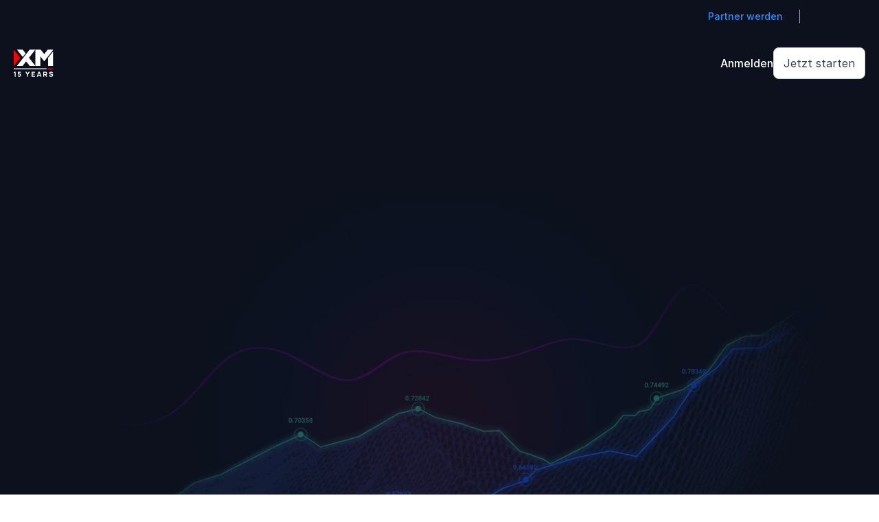

--- FILE ---
content_type: application/x-javascript
request_url: https://www.xm.com/ng-public/commits/cb2591d1/browser/main-G23QR2YV.js
body_size: 45779
content:
import{a as _a}from"./chunk-WYFNJFHF.js";import{a as sa,b as la}from"./chunk-QMBHXJTA.js";import{a as pi}from"./chunk-376VZAXL.js";import{a as I,b as R,c as Ca}from"./chunk-INQDYMDA.js";import{a as T}from"./chunk-5YCYRETP.js";import{a as mi,b as ui}from"./chunk-TUECACIO.js";import{a as ua,b as ga}from"./chunk-3OUETEVF.js";import{a as da,b as pa}from"./chunk-Y6GABSH7.js";import{b as tt}from"./chunk-BLK4JDMP.js";import{a as Wn,b as te}from"./chunk-BJLAJIQ2.js";import{a as ci,b as Mt,c as Tt,d as Dt}from"./chunk-R7LV6ACB.js";import{a as Xn}from"./chunk-M2HO776N.js";import{b as vn,c as ie,e as ca,f as Ft,g as ma}from"./chunk-ITJ75D2I.js";import{a as Ii,b as Zn,c as Qn,d as Jn,e as wi,f as ea,g as ta,h as ia,i as oa,j as na,k as aa,l as ra,m as Ri,n as Ge}from"./chunk-RHWHGHUO.js";import{a as li,b as qn,c as di,d as jn,f as Kn}from"./chunk-63AYV4Q2.js";import{a as $n}from"./chunk-ABJ5DNA7.js";import{a as fa}from"./chunk-LSPOUQ2X.js";import{a as ha}from"./chunk-THU2Y3GI.js";import{a as Yn}from"./chunk-WDXTJ343.js";import"./chunk-C6Z7TCAJ.js";import{a as He}from"./chunk-H4KZG5J6.js";import"./chunk-GU42JIF3.js";import{a as _n,b as Rt}from"./chunk-MFZSWYBS.js";import{a as Ue}from"./chunk-LSYUJZMT.js";import{a as Et}from"./chunk-R46AERMR.js";import{a as hi}from"./chunk-RUL6KVQ3.js";import{b as rn,c as sn,e as Cn}from"./chunk-6GOPIIYF.js";import{A as si,B as Je,E as et,F as On,G as St,H as Vn,I as zn,L as Un,M as Hn,O as Gn,q as _e,r as yt,s as Fn,v as ni,x as Bt,y as ai}from"./chunk-J3FQTLGO.js";import{b as f}from"./chunk-HGB7BNR7.js";import{c as In,f as wn,g as Rn,i as Ln,j as An,k as Nn,l as be,t as Se,w as Bn,y as he}from"./chunk-V4523J3Y.js";import{a as ce}from"./chunk-R7U7MADU.js";import{b as bt,d as ri,e as En,g as Pn}from"./chunk-D3WECVPS.js";import"./chunk-4QR7APGZ.js";import"./chunk-EGUN7XZZ.js";import{a as ei}from"./chunk-PNECDRJH.js";import{a as U}from"./chunk-K4ZMD2BM.js";import{f as yn,g as xn,h as kn,j as Mn,l as Fi,m as Tn,n as Dn}from"./chunk-HEDIKWIS.js";import{a as Ze}from"./chunk-H4QLC2WU.js";import{a as xt}from"./chunk-MB5LAHSN.js";import{a as kt}from"./chunk-2QCC5Q6U.js";import{a as ln,b as Ce,c as cn,d as hn,e as dn,f as pn,g as mn,h as un,i as gn,j as Jt,k as fn,l as Ye}from"./chunk-WV4HCJPW.js";import"./chunk-4KHEEJE6.js";import{c as oi,d as Lt,f as Qe,g as At,h as Nt}from"./chunk-E3KEZTBO.js";import{a as ii,b as bn,c as Di,d as Sn}from"./chunk-X2BF6VNC.js";import"./chunk-ETGS7LZ7.js";import{a as vt}from"./chunk-RC3GUOL3.js";import"./chunk-P2GY6FR4.js";import{A as on,B as nn,C as E,a as j,b as Jo,c as en,d as tn}from"./chunk-CRJSPOQP.js";import{a as ft,b as H,c as V}from"./chunk-WWKSB5KY.js";import"./chunk-5MJJU3JF.js";import"./chunk-5ESNRJIA.js";import"./chunk-3MXJBAYK.js";import{a as ti}from"./chunk-RFV3YI4M.js";import{b as Ne}from"./chunk-RQYVRK3V.js";import{b as B}from"./chunk-3AZ6JGDC.js";import{a as Me}from"./chunk-KH3XKKMO.js";import{a as xe,c as an,d as _t}from"./chunk-GILKFSTW.js";import{b as ee}from"./chunk-6DQR2RAK.js";import{A as $o,B as qo,C as jo,D as Ct,G as Ko,I as Yo,J as Zo,K as Qo,k as Vo,m as Ae,q as zo,r as Uo,s as Ho,u as le,v as Le,x as Go,y as Wo,z as Xo}from"./chunk-3HIHXJ27.js";import{a as Do,b as Fo,c as Io,d as wo,k as Qt,m as Ro,n as Lo,o as Ao,p as No,q as Bo,r as Eo,t as Po,u as Oo}from"./chunk-AF2ADYNQ.js";import{f as Zt,j as ye,l as Re,m as To}from"./chunk-3FT2IMFV.js";import{$b as z,$c as q,Ab as po,Ac as yo,Ba as N,Bc as xo,Ca as ro,Cb as mo,F as Ie,H as it,Hb as x,Hc as at,I as ht,Ic as mt,Ja as qe,Jc as oe,Ka as Z,Kc as Kt,L as Be,Lb as Q,Lc as Pe,Ld as Mo,Ma as so,Nb as J,Nc as rt,O as Yi,Ob as ot,Oc as k,P as Zi,Pc as Oe,Qc as F,Sa as lo,Sb as xi,Tc as Ve,Uc as ze,V as Qi,Vb as nt,Vc as G,Wa as co,Wb as $t,Wc as st,Xc as ut,Y as Ji,Yb as uo,Z as Ht,Zc as je,_ as dt,_b as bi,_c as Ke,ac as _,ad as fe,ba as we,bc as Si,bd as Mi,c as Xi,cc as v,cd as bo,dc as go,dd as So,ea as eo,ec as fo,ed as Yt,fc as X,ga as to,gc as $,gd as ko,h as $i,ha as me,hb as ue,hc as h,hd as Ti,ib as de,ic as p,id as u,jc as m,jd as b,ka as io,kc as y,kd as A,l as Ut,lc as ki,ma as c,mc as qt,md as pe,na as oo,nc as jt,oa as Gt,ob as s,p as ne,qc as ge,ra as no,rc as Co,rd as ae,sa as P,sb as ho,sc as _o,sd as gt,t as ke,ta as O,tc as K,u as qi,ua as Xe,ub as Wt,uc as vo,v as ji,va as $e,vd as re,wa as pt,wd as C,xa as Ee,xc as w,xd as lt,ya as ao,z as Ki,zb as Xt,zc as d}from"./chunk-GNKEVIMF.js";import{a as W,b as se,c as Wi,e as zt,f as e}from"./chunk-JJQ3WKLL.js";var Wr=e((mae,ok)=>{ok.exports={hash:"3730141408"}});var Xr=e((uae,nk)=>{nk.exports={hash:"2919744892"}});var $r=e((gae,ak)=>{ak.exports={hash:"1324368595"}});var qr=e((fae,rk)=>{rk.exports={hash:"3327499979"}});var jr=e((Cae,sk)=>{sk.exports={hash:"929874622"}});var Kr=e((_ae,lk)=>{lk.exports={hash:"3109237439"}});var Yr=e((vae,ck)=>{ck.exports={hash:"2803752525"}});var Zr=e((yae,hk)=>{hk.exports={hash:"767644128"}});var Qr=e((xae,dk)=>{dk.exports={hash:"1202378432"}});var Jr=e((bae,pk)=>{pk.exports={hash:"787015102"}});var es=e((Sae,mk)=>{mk.exports={hash:"3169017765"}});var ts=e((kae,uk)=>{uk.exports={hash:"3686400090"}});var is=e((Mae,gk)=>{gk.exports={hash:"1225000212"}});var os=e((Tae,fk)=>{fk.exports={hash:"441355535"}});var ns=e((Dae,Ck)=>{Ck.exports={hash:"2422476139"}});var as=e((Fae,_k)=>{_k.exports={hash:"557744870"}});var rs=e((Iae,vk)=>{vk.exports={hash:"3075486216"}});var ss=e((wae,yk)=>{yk.exports={hash:"1197269921"}});var ls=e((Rae,xk)=>{xk.exports={hash:"510227168"}});var cs=e((Lae,bk)=>{bk.exports={hash:"718478717"}});var hs=e((Aae,Sk)=>{Sk.exports={hash:"298271769"}});var ds=e((Nae,kk)=>{kk.exports={hash:"227305292"}});var ps=e((Bae,Mk)=>{Mk.exports={hash:"1747727228"}});var ms=e((Eae,Tk)=>{Tk.exports={hash:"2696729032"}});var us=e((Pae,Dk)=>{Dk.exports={hash:"1354819624"}});var gs=e((Oae,Fk)=>{Fk.exports={hash:"817127174"}});var fs=e((Vae,Ik)=>{Ik.exports={hash:"2668698707"}});var Cs=e((zae,wk)=>{wk.exports={hash:"2499683459"}});var _s=e((Uae,Rk)=>{Rk.exports={hash:"1774239481"}});var vs=e((Hae,Lk)=>{Lk.exports={hash:"3733697434"}});var ys=e((Gae,Ak)=>{Ak.exports={hash:"2892747479"}});var xs=e((Wae,Nk)=>{Nk.exports={hash:"2369536169"}});var bs=e((Xae,Bk)=>{Bk.exports={hash:"1267231931"}});var Ss=e(($ae,Ek)=>{Ek.exports={hash:"1279185229"}});var ks=e((qae,Pk)=>{Pk.exports={hash:"2338819507"}});var Ms=e((jae,Ok)=>{Ok.exports={hash:"2284432872"}});var Ts=e((Kae,Vk)=>{Vk.exports={hash:"249520099"}});var Ds=e((Yae,zk)=>{zk.exports={hash:"3283603008"}});var Fs=e((Zae,Uk)=>{Uk.exports={hash:"715500070"}});var Is=e((Qae,Hk)=>{Hk.exports={hash:"1556165970"}});var ws=e((Jae,Gk)=>{Gk.exports={hash:"3557067044"}});var Rs=e((ere,Wk)=>{Wk.exports={hash:"2881572933"}});var Ls=e((tre,Xk)=>{Xk.exports={hash:"3928076635"}});var As=e((ire,$k)=>{$k.exports={hash:"1716137125"}});var Ns=e((ore,qk)=>{qk.exports={hash:"2894562772"}});var Bs=e((nre,jk)=>{jk.exports={hash:"956967431"}});var Es=e((are,Kk)=>{Kk.exports={hash:"1460571197"}});var Ps=e((rre,Yk)=>{Yk.exports={hash:"2507615675"}});var Os=e((sre,Zk)=>{Zk.exports={hash:"3848148406"}});var Vs=e((lre,Qk)=>{Qk.exports={hash:"4052446846"}});var zs=e((cre,Jk)=>{Jk.exports={hash:"3286810355"}});var Us=e((hre,eM)=>{eM.exports={hash:"1415098414"}});var Hs=e((dre,tM)=>{tM.exports={hash:"3819904169"}});var Gs=e((pre,iM)=>{iM.exports={hash:"3194905617"}});var Ws=e((mre,oM)=>{oM.exports={hash:"637493008"}});var Xs=e((ure,nM)=>{nM.exports={hash:"3628418383"}});var $s=e((gre,aM)=>{aM.exports={hash:"3452133259"}});var qs=e((fre,rM)=>{rM.exports={hash:"922927429"}});var js=e((Cre,sM)=>{sM.exports={hash:"2333877267"}});var Ks=e((_re,lM)=>{lM.exports={hash:"1170594820"}});var Ys=e((vre,cM)=>{cM.exports={hash:"1279976485"}});var Zs=e((yre,hM)=>{hM.exports={hash:"3106360645"}});var Qs=e((xre,dM)=>{dM.exports={hash:"4214023197"}});var Js=e((bre,pM)=>{pM.exports={hash:"2806258027"}});var el=e((Sre,mM)=>{mM.exports={hash:"2719942266"}});var tl=e((kre,uM)=>{uM.exports={hash:"3435535087"}});var il=e((Mre,gM)=>{gM.exports={hash:"239433039"}});var ol=e((Tre,fM)=>{fM.exports={hash:"4102888868"}});var nl=e((Dre,CM)=>{CM.exports={hash:"2201418916"}});var al=e((Fre,_M)=>{_M.exports={hash:"381116303"}});var rl=e((Ire,vM)=>{vM.exports={hash:"1586330583"}});var sl=e((wre,yM)=>{yM.exports={hash:"1984093840"}});var ll=e((Rre,xM)=>{xM.exports={hash:"3429502463"}});var cl=e((Lre,bM)=>{bM.exports={hash:"2384496206"}});var hl=e((Are,SM)=>{SM.exports={hash:"2723070941"}});var dl=e((Nre,kM)=>{kM.exports={hash:"3833457838"}});var pl=e((Bre,MM)=>{MM.exports={hash:"886041703"}});var ml=e((Ere,TM)=>{TM.exports={hash:"2129333968"}});var ul=e((Pre,DM)=>{DM.exports={hash:"1343863246"}});var gl=e((Ore,FM)=>{FM.exports={hash:"2980301091"}});var fl=e((Vre,IM)=>{IM.exports={hash:"3428915026"}});var Cl=e((zre,wM)=>{wM.exports={hash:"2146661114"}});var _l=e((Ure,RM)=>{RM.exports={hash:"3445386755"}});var vl=e((Hre,LM)=>{LM.exports={hash:"2341536142"}});var yl=e((Gre,AM)=>{AM.exports={hash:"2738288558"}});var xl=e((Wre,NM)=>{NM.exports={hash:"2425325265"}});var bl=e((Xre,BM)=>{BM.exports={hash:"2255829346"}});var Sl=e(($re,EM)=>{EM.exports={hash:"3260017699"}});var kl=e((qre,PM)=>{PM.exports={hash:"3537081552"}});var Ml=e((jre,OM)=>{OM.exports={hash:"2761135524"}});var Tl=e((Kre,VM)=>{VM.exports={hash:"448141709"}});var Dl=e((Yre,zM)=>{zM.exports={hash:"4256464013"}});var Fl=e((Zre,UM)=>{UM.exports={hash:"3741727754"}});var Il=e((Qre,HM)=>{HM.exports={hash:"2252364009"}});var wl=e((Jre,GM)=>{GM.exports={hash:"4132929442"}});var Rl=e((ese,WM)=>{WM.exports={hash:"1355586170"}});var Ll=e((tse,XM)=>{XM.exports={hash:"2681029170"}});var Al=e((ise,$M)=>{$M.exports={hash:"1727896477"}});var Nl=e((ose,qM)=>{qM.exports={hash:"3794574498"}});var Bl=e((nse,jM)=>{jM.exports={hash:"4294536584"}});var El=e((ase,KM)=>{KM.exports={hash:"2885704360"}});var Pl=e((rse,YM)=>{YM.exports={hash:"3354577953"}});var Ol=e((sse,ZM)=>{ZM.exports={hash:"1164811823"}});var Vl=e((lse,QM)=>{QM.exports={hash:"420758371"}});var zl=e((cse,JM)=>{JM.exports={hash:"4013024617"}});var Ul=e((hse,eT)=>{eT.exports={hash:"259354748"}});var Hl=e((dse,tT)=>{tT.exports={hash:"2813334512"}});var Gl=e((pse,iT)=>{iT.exports={hash:"3467395105"}});var Wl=e((mse,oT)=>{oT.exports={hash:"162666922"}});var Xl=e((use,nT)=>{nT.exports={hash:"3572258400"}});var $l=e((gse,aT)=>{aT.exports={hash:"2702062054"}});var ql=e((fse,rT)=>{rT.exports={hash:"1584404387"}});var jl=e((Cse,sT)=>{sT.exports={hash:"1898250725"}});var Kl=e((_se,lT)=>{lT.exports={hash:"918021469"}});var Yl=e((vse,cT)=>{cT.exports={hash:"473746114"}});var Zl=e((yse,hT)=>{hT.exports={hash:"1995492952"}});var Ql=e((xse,dT)=>{dT.exports={hash:"2764467923"}});var Jl=e((bse,pT)=>{pT.exports={hash:"3406485210"}});var ec=e((Sse,mT)=>{mT.exports={hash:"2505472909"}});var tc=e((kse,uT)=>{uT.exports={hash:"220191124"}});var ic=e((Mse,gT)=>{gT.exports={hash:"733511111"}});var oc=e((Tse,fT)=>{fT.exports={hash:"7676172"}});var nc=e((Dse,CT)=>{CT.exports={hash:"1611246676"}});var ac=e((Fse,_T)=>{_T.exports={hash:"107817590"}});var rc=e((Ise,vT)=>{vT.exports={hash:"2964521597"}});var sc=e((wse,yT)=>{yT.exports={hash:"4175755915"}});var lc=e((Rse,xT)=>{xT.exports={hash:"564311045"}});var cc=e((Lse,bT)=>{bT.exports={hash:"4026446836"}});var hc=e((Ase,ST)=>{ST.exports={hash:"3313798729"}});var dc=e((Nse,kT)=>{kT.exports={hash:"2023901667"}});var pc=e((Bse,MT)=>{MT.exports={hash:"3652651502"}});var mc=e((Ese,TT)=>{TT.exports={hash:"2182438071"}});var uc=e((Pse,DT)=>{DT.exports={hash:"753192601"}});var gc=e((Ose,FT)=>{FT.exports={hash:"3035844099"}});var fc=e((Vse,IT)=>{IT.exports={hash:"609916570"}});var Cc=e((zse,wT)=>{wT.exports={hash:"3961377223"}});var _c=e((Use,RT)=>{RT.exports={hash:"1981590011"}});var vc=e((Hse,LT)=>{LT.exports={hash:"1100495291"}});var yc=e((Gse,AT)=>{AT.exports={hash:"1183360898"}});var xc=e((Wse,NT)=>{NT.exports={hash:"229119637"}});var bc=e((Xse,BT)=>{BT.exports={hash:"3603000"}});var Sc=e(($se,ET)=>{ET.exports={hash:"423984463"}});var kc=e((qse,PT)=>{PT.exports={hash:"3624037568"}});var Mc=e((jse,OT)=>{OT.exports={hash:"3666748279"}});var Tc=e((Kse,VT)=>{VT.exports={hash:"202520358"}});var Dc=e((Yse,zT)=>{zT.exports={hash:"3490056567"}});var Fc=e((Zse,UT)=>{UT.exports={hash:"3102148142"}});var Ic=e((Qse,HT)=>{HT.exports={hash:"4226886649"}});var wc=e((Jse,GT)=>{GT.exports={hash:"3374744191"}});var Rc=e((ele,WT)=>{WT.exports={hash:"1493936158"}});var Lc=e((tle,XT)=>{XT.exports={hash:"3962821973"}});var Ac=e((ile,$T)=>{$T.exports={hash:"3962821973"}});var Nc=e((ole,qT)=>{qT.exports={hash:"3962821973"}});var Bc=e((nle,jT)=>{jT.exports={hash:"3962821973"}});var Ec=e((ale,KT)=>{KT.exports={hash:"3962821973"}});var Pc=e((rle,YT)=>{YT.exports={hash:"3962821973"}});var Oc=e((sle,ZT)=>{ZT.exports={hash:"3962821973"}});var Vc=e((lle,QT)=>{QT.exports={hash:"3962821973"}});var zc=e((cle,JT)=>{JT.exports={hash:"3962821973"}});var Uc=e((hle,eD)=>{eD.exports={hash:"3962821973"}});var Hc=e((dle,tD)=>{tD.exports={hash:"3962821973"}});var Gc=e((ple,iD)=>{iD.exports={hash:"3962821973"}});var Wc=e((mle,oD)=>{oD.exports={hash:"3962821973"}});var Xc=e((ule,nD)=>{nD.exports={hash:"3962821973"}});var $c=e((gle,aD)=>{aD.exports={hash:"3962821973"}});var qc=e((fle,rD)=>{rD.exports={hash:"3962821973"}});var jc=e((Cle,sD)=>{sD.exports={hash:"3962821973"}});var Kc=e((_le,lD)=>{lD.exports={hash:"3962821973"}});var Yc=e((vle,cD)=>{cD.exports={hash:"3962821973"}});var Zc=e((yle,hD)=>{hD.exports={hash:"3962821973"}});var Qc=e((xle,dD)=>{dD.exports={hash:"3962821973"}});var Jc=e((ble,pD)=>{pD.exports={hash:"3962821973"}});var eh=e((Sle,mD)=>{mD.exports={hash:"3962821973"}});var th=e((kle,uD)=>{uD.exports={hash:"3962821973"}});var ih=e((Mle,gD)=>{gD.exports={hash:"3962821973"}});var oh=e((Tle,fD)=>{fD.exports={hash:"2475370826"}});var nh=e((Dle,CD)=>{CD.exports={hash:"3962821973"}});var ah=e((Fle,_D)=>{_D.exports={hash:"3962821973"}});var rh=e((Ile,vD)=>{vD.exports={hash:"3962821973"}});var sh=e((wle,yD)=>{yD.exports={hash:"3962821973"}});var lh=e((Rle,xD)=>{xD.exports={hash:"4243161502"}});var ch=e((Lle,bD)=>{bD.exports={hash:"1361082224"}});var hh=e((Ale,SD)=>{SD.exports={hash:"2909148451"}});var dh=e((Nle,kD)=>{kD.exports={hash:"3752252259"}});var ph=e((Ble,MD)=>{MD.exports={hash:"267548781"}});var mh=e((Ele,TD)=>{TD.exports={hash:"4227962667"}});var uh=e((Ple,DD)=>{DD.exports={hash:"535398715"}});var gh=e((Ole,FD)=>{FD.exports={hash:"2251809897"}});var fh=e((Vle,ID)=>{ID.exports={hash:"3343775755"}});var Ch=e((zle,wD)=>{wD.exports={hash:"3450016965"}});var _h=e((Ule,RD)=>{RD.exports={hash:"1167865773"}});var vh=e((Hle,LD)=>{LD.exports={hash:"1473051649"}});var yh=e((Gle,AD)=>{AD.exports={hash:"1252105899"}});var xh=e((Wle,ND)=>{ND.exports={hash:"2244367335"}});var bh=e((Xle,BD)=>{BD.exports={hash:"1337499747"}});var Sh=e(($le,ED)=>{ED.exports={hash:"1197491562"}});var kh=e((qle,PD)=>{PD.exports={hash:"684578060"}});var Mh=e((jle,OD)=>{OD.exports={hash:"1999346344"}});var Th=e((Kle,VD)=>{VD.exports={hash:"2152611603"}});var Dh=e((Yle,zD)=>{zD.exports={hash:"3741464445"}});var Fh=e((Zle,UD)=>{UD.exports={hash:"346624484"}});var Ih=e((Qle,HD)=>{HD.exports={hash:"3724419179"}});var wh=e((Jle,GD)=>{GD.exports={hash:"66568014"}});var Rh=e((ece,WD)=>{WD.exports={hash:"1924897936"}});var Lh=e((tce,XD)=>{XD.exports={hash:"764355113"}});var Ah=e((ice,$D)=>{$D.exports={hash:"692129580"}});var Nh=e((oce,qD)=>{qD.exports={hash:"2548116633"}});var Bh=e((nce,jD)=>{jD.exports={hash:"1893504336"}});var Eh=e((ace,KD)=>{KD.exports={hash:"2742072230"}});var Ph=e((rce,YD)=>{YD.exports={hash:"3257405039"}});var Oh=e((sce,ZD)=>{ZD.exports={hash:"3159801757"}});var Vh=e((lce,QD)=>{QD.exports={hash:"1739016329"}});var zh=e((cce,JD)=>{JD.exports={hash:"2481906541"}});var Uh=e((hce,eF)=>{eF.exports={hash:"2190154878"}});var Hh=e((dce,tF)=>{tF.exports={hash:"4045331967"}});var Gh=e((pce,iF)=>{iF.exports={hash:"3459584912"}});var Wh=e((mce,oF)=>{oF.exports={hash:"3559521463"}});var Xh=e((uce,nF)=>{nF.exports={hash:"3358567498"}});var $h=e((gce,aF)=>{aF.exports={hash:"1635558862"}});var qh=e((fce,rF)=>{rF.exports={hash:"3673948592"}});var jh=e((Cce,sF)=>{sF.exports={hash:"1979804353"}});var Kh=e((_ce,lF)=>{lF.exports={hash:"828016702"}});var Yh=e((vce,cF)=>{cF.exports={hash:"4825176"}});var Zh=e((yce,hF)=>{hF.exports={hash:"66737858"}});var Qh=e((xce,dF)=>{dF.exports={hash:"84218018"}});var Jh=e((bce,pF)=>{pF.exports={hash:"2631792545"}});var ed=e((Sce,mF)=>{mF.exports={hash:"1260491294"}});var td=e((kce,uF)=>{uF.exports={hash:"267713287"}});var id=e((Mce,gF)=>{gF.exports={hash:"4183215852"}});var od=e((Tce,fF)=>{fF.exports={hash:"1021942122"}});var nd=e((Dce,CF)=>{CF.exports={hash:"3071331130"}});var ad=e((Fce,_F)=>{_F.exports={hash:"629975979"}});var rd=e((Ice,vF)=>{vF.exports={hash:"530617640"}});var sd=e((wce,yF)=>{yF.exports={hash:"20852507"}});var ld=e((Rce,xF)=>{xF.exports={hash:"1877328499"}});var cd=e((Lce,bF)=>{bF.exports={hash:"3540587823"}});var hd=e((Ace,SF)=>{SF.exports={hash:"3260314441"}});var dd=e((Nce,kF)=>{kF.exports={hash:"234314015"}});var pd=e((Bce,MF)=>{MF.exports={hash:"3222933510"}});var md=e((Ece,TF)=>{TF.exports={hash:"3238911287"}});var ud=e((Pce,DF)=>{DF.exports={hash:"2652191318"}});var gd=e((Oce,FF)=>{FF.exports={hash:"3234297041"}});var fd=e((Vce,IF)=>{IF.exports={hash:"3343935500"}});var Cd=e((zce,wF)=>{wF.exports={hash:"1236389644"}});var _d=e((Uce,RF)=>{RF.exports={hash:"767236511"}});var vd=e((Hce,LF)=>{LF.exports={hash:"4064461153"}});var yd=e((Gce,AF)=>{AF.exports={hash:"3161398691"}});var xd=e((Wce,NF)=>{NF.exports={hash:"513217085"}});var bd=e((Xce,BF)=>{BF.exports={hash:"2745646653"}});var Sd=e(($ce,EF)=>{EF.exports={hash:"3640386705"}});var kd=e((qce,PF)=>{PF.exports={hash:"1226876178"}});var Md=e((jce,OF)=>{OF.exports={hash:"2599606296"}});var Td=e((Kce,VF)=>{VF.exports={hash:"1774510100"}});var Dd=e((Yce,zF)=>{zF.exports={hash:"1798486693"}});var Fd=e((Zce,UF)=>{UF.exports={hash:"268530996"}});var Id=e((Qce,HF)=>{HF.exports={hash:"3487850136"}});var wd=e((Jce,GF)=>{GF.exports={hash:"1890515741"}});var Rd=e((ehe,WF)=>{WF.exports={hash:"3525031339"}});var Ld=e((the,XF)=>{XF.exports={hash:"503700379"}});var Ad=e((ihe,$F)=>{$F.exports={hash:"3407436653"}});var Nd=e((ohe,qF)=>{qF.exports={hash:"3828328404"}});var Bd=e((nhe,jF)=>{jF.exports={hash:"2512690192"}});var Ed=e((ahe,KF)=>{KF.exports={hash:"3478006110"}});var Pd=e((rhe,YF)=>{YF.exports={hash:"1568527791"}});var Od=e((she,ZF)=>{ZF.exports={hash:"1711144639"}});var Vd=e((lhe,QF)=>{QF.exports={hash:"3849598120"}});var zd=e((che,JF)=>{JF.exports={hash:"1487758995"}});var Ud=e((hhe,eI)=>{eI.exports={hash:"1322735417"}});var Hd=e((dhe,tI)=>{tI.exports={hash:"2558565641"}});var Gd=e((phe,iI)=>{iI.exports={hash:"747399483"}});var Wd=e((mhe,oI)=>{oI.exports={hash:"3951335982"}});var Xd=e((uhe,nI)=>{nI.exports={hash:"660052031"}});var $d=e((ghe,aI)=>{aI.exports={hash:"1593936904"}});var qd=e((fhe,rI)=>{rI.exports={hash:"2101461956"}});var jd=e((Che,sI)=>{sI.exports={hash:"2345204962"}});var Kd=e((_he,lI)=>{lI.exports={hash:"2121331214"}});var Yd=e((vhe,cI)=>{cI.exports={hash:"1926786384"}});var Zd=e((yhe,hI)=>{hI.exports={hash:"1930494932"}});var Qd=e((xhe,dI)=>{dI.exports={hash:"3923484430"}});var Jd=e((bhe,pI)=>{pI.exports={hash:"848447856"}});var ep=e((She,mI)=>{mI.exports={hash:"1208779302"}});var tp=e((khe,uI)=>{uI.exports={hash:"919213532"}});var ip=e((Mhe,gI)=>{gI.exports={hash:"942958793"}});var op=e((The,fI)=>{fI.exports={hash:"3820305926"}});var np=e((Dhe,CI)=>{CI.exports={hash:"1788696159"}});var ap=e((Fhe,_I)=>{_I.exports={hash:"805484296"}});var rp=e((Ihe,vI)=>{vI.exports={hash:"65900171"}});var sp=e((whe,yI)=>{yI.exports={hash:"4041285057"}});var lp=e((Rhe,xI)=>{xI.exports={hash:"2000937459"}});var cp=e((Lhe,bI)=>{bI.exports={hash:"1719337070"}});var hp=e((Ahe,SI)=>{SI.exports={hash:"4072926112"}});var dp=e((Nhe,kI)=>{kI.exports={hash:"4209229945"}});var pp=e((Bhe,MI)=>{MI.exports={hash:"4194548020"}});var mp=e((Ehe,TI)=>{TI.exports={hash:"853872493"}});var up=e((Phe,DI)=>{DI.exports={hash:"323491183"}});var gp=e((Ohe,FI)=>{FI.exports={hash:"2975580030"}});var fp=e((Vhe,II)=>{II.exports={hash:"407740745"}});var Cp=e((zhe,wI)=>{wI.exports={hash:"2149714943"}});var _p=e((Uhe,RI)=>{RI.exports={hash:"247421487"}});var vp=e((Hhe,LI)=>{LI.exports={hash:"2550346209"}});var yp=e((Ghe,AI)=>{AI.exports={hash:"789061219"}});var xp=e((Whe,NI)=>{NI.exports={hash:"734726278"}});var bp=e((Xhe,BI)=>{BI.exports={hash:"1906319637"}});var Sp=e(($he,EI)=>{EI.exports={hash:"3597968106"}});var kp=e((qhe,PI)=>{PI.exports={hash:"2312089473"}});var Mp=e((jhe,OI)=>{OI.exports={hash:"3800374408"}});var Tp=e((Khe,VI)=>{VI.exports={hash:"1085779201"}});var Dp=e((Yhe,zI)=>{zI.exports={hash:"2458905935"}});var Fp=e((Zhe,UI)=>{UI.exports={hash:"3426617417"}});var Ip=e((Qhe,HI)=>{HI.exports={hash:"169579012"}});var wp=e((Jhe,GI)=>{GI.exports={hash:"2521562048"}});var Rp=e((ede,WI)=>{WI.exports={hash:"619214640"}});var Lp=e((tde,XI)=>{XI.exports={hash:"983113921"}});var Ap=e((ide,$I)=>{$I.exports={hash:"3844854244"}});var Np=e((ode,qI)=>{qI.exports={hash:"1163625664"}});var Bp=e((nde,jI)=>{jI.exports={hash:"742562335"}});var Ep=e((ade,KI)=>{KI.exports={hash:"1367159635"}});var Pp=e((rde,YI)=>{YI.exports={hash:"3550014690"}});var Op=e((sde,ZI)=>{ZI.exports={hash:"1835441643"}});var Vp=e((lde,QI)=>{QI.exports={hash:"632825256"}});var zp=e((cde,JI)=>{JI.exports={hash:"468272132"}});var Up=e((hde,ew)=>{ew.exports={hash:"3624904839"}});var Hp=e((dde,tw)=>{tw.exports={hash:"3785966584"}});var Gp=e((pde,iw)=>{iw.exports={hash:"4081592236"}});var Wp=e((mde,ow)=>{ow.exports={hash:"1028495418"}});var Xp=e((ude,nw)=>{nw.exports={hash:"2471339644"}});var $p=e((gde,aw)=>{aw.exports={hash:"3670846744"}});var qp=e((fde,rw)=>{rw.exports={hash:"2343767350"}});var jp=e((Cde,sw)=>{sw.exports={hash:"3662969496"}});var Kp=e((_de,lw)=>{lw.exports={hash:"2928595877"}});var Yp=e((vde,cw)=>{cw.exports={hash:"1006171721"}});var Zp=e((yde,hw)=>{hw.exports={hash:"996452489"}});var Qp=e((xde,dw)=>{dw.exports={hash:"1830357171"}});var Jp=e((bde,pw)=>{pw.exports={hash:"2806985869"}});var em=e((Sde,mw)=>{mw.exports={hash:"2628890680"}});var tm=e((kde,uw)=>{uw.exports={hash:"2099614969"}});var im=e((Mde,gw)=>{gw.exports={hash:"2232653063"}});var om=e((Tde,fw)=>{fw.exports={hash:"1646071933"}});var nm=e((Dde,Cw)=>{Cw.exports={hash:"224896702"}});var am=e((Fde,_w)=>{_w.exports={hash:"3475534608"}});var rm=e((Ide,vw)=>{vw.exports={hash:"1002989824"}});var sm=e((wde,yw)=>{yw.exports={hash:"580718535"}});var lm=e((Rde,xw)=>{xw.exports={hash:"2838288369"}});var cm=e((Lde,bw)=>{bw.exports={hash:"4267686306"}});var hm=e((Ade,Sw)=>{Sw.exports={hash:"1913400478"}});var dm=e((Nde,kw)=>{kw.exports={hash:"3151465788"}});var pm=e((Bde,Mw)=>{Mw.exports={hash:"4035940412"}});var mm=e((Ede,Tw)=>{Tw.exports={hash:"1666268363"}});var um=e((Pde,Dw)=>{Dw.exports={hash:"187178291"}});var gm=e((Ode,Fw)=>{Fw.exports={hash:"3222004536"}});var fm=e((Vde,Iw)=>{Iw.exports={hash:"3877482675"}});var Cm=e((zde,ww)=>{ww.exports={hash:"3880677540"}});var _m=e((Ude,Rw)=>{Rw.exports={hash:"4003271201"}});var vm=e((Hde,Lw)=>{Lw.exports={hash:"979969343"}});var ym=e((Gde,Aw)=>{Aw.exports={hash:"2295636830"}});var xm=e((Wde,Nw)=>{Nw.exports={hash:"841341634"}});var bm=e((Xde,Bw)=>{Bw.exports={hash:"3322124993"}});var Sm=e(($de,Ew)=>{Ew.exports={hash:"167378346"}});var km=e((qde,Pw)=>{Pw.exports={hash:"3562976222"}});var Mm=e((jde,Ow)=>{Ow.exports={hash:"1986344826"}});var Tm=e((Kde,Vw)=>{Vw.exports={hash:"2443459990"}});var Dm=e((Yde,zw)=>{zw.exports={hash:"1667651485"}});var Fm=e((Zde,Uw)=>{Uw.exports={hash:"3478213349"}});var Im=e((Qde,Hw)=>{Hw.exports={hash:"715228555"}});var wm=e((Jde,Gw)=>{Gw.exports={hash:"465704077"}});var Rm=e((epe,Ww)=>{Ww.exports={hash:"1211205691"}});var Lm=e((tpe,Xw)=>{Xw.exports={hash:"2215588718"}});var Am=e((ipe,$w)=>{$w.exports={hash:"2755263644"}});var Nm=e((ope,qw)=>{qw.exports={hash:"3229475431"}});var Bm=e((npe,jw)=>{jw.exports={hash:"1529275114"}});var Em=e((ape,Kw)=>{Kw.exports={hash:"828126816"}});var Pm=e((rpe,Yw)=>{Yw.exports={hash:"680801530"}});var Om=e((spe,Zw)=>{Zw.exports={hash:"830842785"}});var Vm=e((lpe,Qw)=>{Qw.exports={hash:"4160408138"}});var zm=e((cpe,Jw)=>{Jw.exports={hash:"686649085"}});var Um=e((hpe,eR)=>{eR.exports={hash:"4291086393"}});var Hm=e((dpe,tR)=>{tR.exports={hash:"375469093"}});var Gm=e((ppe,iR)=>{iR.exports={hash:"806535216"}});var Wm=e((mpe,oR)=>{oR.exports={hash:"1995576110"}});var Xm=e((upe,nR)=>{nR.exports={hash:"227659179"}});var $m=e((gpe,aR)=>{aR.exports={hash:"1911429519"}});var qm=e((fpe,rR)=>{rR.exports={hash:"3595785145"}});var jm=e((Cpe,sR)=>{sR.exports={hash:"1548171196"}});var Km=e((_pe,lR)=>{lR.exports={hash:"1229617632"}});var Ym=e((vpe,cR)=>{cR.exports={hash:"2641872784"}});var Zm=e((ype,hR)=>{hR.exports={hash:"1650386999"}});var Qm=e((xpe,dR)=>{dR.exports={hash:"438980993"}});var Jm=e((bpe,pR)=>{pR.exports={hash:"18349898"}});var e0=e((Spe,mR)=>{mR.exports={hash:"262161147"}});var t0=e((kpe,uR)=>{uR.exports={hash:"1289378408"}});var i0=e((Mpe,gR)=>{gR.exports={hash:"1923486710"}});var o0=e((Tpe,fR)=>{fR.exports={hash:"1399083964"}});var n0=e((Dpe,CR)=>{CR.exports={hash:"2311057962"}});var a0=e((Fpe,_R)=>{_R.exports={hash:"4083049872"}});var r0=e((Ipe,vR)=>{vR.exports={hash:"170344654"}});var s0=e((wpe,yR)=>{yR.exports={hash:"3129035391"}});var l0=e((Rpe,xR)=>{xR.exports={hash:"4057148702"}});var c0=e((Lpe,bR)=>{bR.exports={hash:"3632521556"}});var h0=e((Ape,SR)=>{SR.exports={hash:"2758844733"}});var d0=e((Npe,kR)=>{kR.exports={hash:"639124482"}});var p0=e((Bpe,MR)=>{MR.exports={hash:"3489717374"}});var m0=e((Epe,TR)=>{TR.exports={hash:"879195579"}});var u0=e((Ppe,DR)=>{DR.exports={hash:"1065605460"}});var g0=e((Ope,FR)=>{FR.exports={hash:"535869521"}});var f0=e((Vpe,IR)=>{IR.exports={hash:"2065669430"}});var C0=e((zpe,wR)=>{wR.exports={hash:"3803350601"}});var _0=e((Upe,RR)=>{RR.exports={hash:"1538098417"}});var v0=e((Hpe,LR)=>{LR.exports={hash:"2819372728"}});var y0=e((Gpe,AR)=>{AR.exports={hash:"2845834080"}});var x0=e((Wpe,NR)=>{NR.exports={hash:"1258911243"}});var b0=e((Xpe,BR)=>{BR.exports={hash:"187624039"}});var S0=e(($pe,ER)=>{ER.exports={hash:"2560453333"}});var k0=e((qpe,PR)=>{PR.exports={hash:"1727739440"}});var M0=e((jpe,OR)=>{OR.exports={hash:"584915574"}});var T0=e((Kpe,VR)=>{VR.exports={hash:"628734708"}});var D0=e((Ype,zR)=>{zR.exports={hash:"2417948712"}});var F0=e((Zpe,UR)=>{UR.exports={hash:"1059107602"}});var I0=e((Qpe,HR)=>{HR.exports={hash:"2448177882"}});var w0=e((Jpe,GR)=>{GR.exports={hash:"2999384349"}});var R0=e((eme,WR)=>{WR.exports={hash:"2888018915"}});var L0=e((tme,XR)=>{XR.exports={hash:"1017074618"}});var A0=e((ime,$R)=>{$R.exports={hash:"2355041577"}});var N0=e((ome,qR)=>{qR.exports={hash:"1793780184"}});var B0=e((nme,jR)=>{jR.exports={hash:"18952480"}});var E0=e((ame,KR)=>{KR.exports={hash:"3650588280"}});var P0=e((rme,YR)=>{YR.exports={hash:"1108350062"}});var O0=e((sme,ZR)=>{ZR.exports={hash:"1366190005"}});var V0=e((lme,QR)=>{QR.exports={hash:"1854939459"}});var z0=e((cme,JR)=>{JR.exports={hash:"1009257996"}});var U0=e((hme,eL)=>{eL.exports={hash:"2738050650"}});var H0=e((dme,tL)=>{tL.exports={hash:"3560069103"}});var G0=e((pme,iL)=>{iL.exports={hash:"2685810119"}});var W0=e((mme,oL)=>{oL.exports={hash:"1205672090"}});var X0=e((ume,nL)=>{nL.exports={hash:"974843418"}});var $0=e((gme,aL)=>{aL.exports={hash:"1809014668"}});var q0=e((fme,rL)=>{rL.exports={hash:"527483069"}});var j0=e((Cme,sL)=>{sL.exports={hash:"673454452"}});var K0=e((_me,lL)=>{lL.exports={hash:"2980001110"}});var Y0=e((vme,cL)=>{cL.exports={hash:"1207136985"}});var Z0=e((yme,hL)=>{hL.exports={hash:"1974485936"}});var Q0=e((xme,dL)=>{dL.exports={hash:"2472067181"}});var J0=e((bme,pL)=>{pL.exports={hash:"1898318133"}});var eu=e((Sme,mL)=>{mL.exports={hash:"437908603"}});var tu=e((kme,uL)=>{uL.exports={hash:"3709534738"}});var iu=e((Mme,gL)=>{gL.exports={hash:"1642901112"}});var ou=e((Tme,fL)=>{fL.exports={hash:"3913450944"}});var nu=e((Dme,CL)=>{CL.exports={hash:"3802134846"}});var au=e((Fme,_L)=>{_L.exports={hash:"3873629260"}});var ru=e((Ime,vL)=>{vL.exports={hash:"578737015"}});var su=e((wme,yL)=>{yL.exports={hash:"2068498528"}});var lu=e((Rme,xL)=>{xL.exports={hash:"3786243580"}});var cu=e((Lme,bL)=>{bL.exports={hash:"1624769531"}});var hu=e((Ame,SL)=>{SL.exports={hash:"2170472674"}});var du=e((Nme,kL)=>{kL.exports={hash:"2704505846"}});var pu=e((Bme,ML)=>{ML.exports={hash:"2733401726"}});var mu=e((Eme,TL)=>{TL.exports={hash:"3564569813"}});var uu=e((Pme,DL)=>{DL.exports={hash:"632253427"}});var gu=e((Ome,FL)=>{FL.exports={hash:"1974317294"}});var fu=e((Vme,IL)=>{IL.exports={hash:"2078335929"}});var Cu=e((zme,wL)=>{wL.exports={hash:"2397136854"}});var _u=e((Ume,RL)=>{RL.exports={hash:"52513233"}});var vu=e((Hme,LL)=>{LL.exports={hash:"3224125958"}});var yu=e((Gme,AL)=>{AL.exports={hash:"3885579548"}});var xu=e((Wme,NL)=>{NL.exports={hash:"3661614993"}});var bu=e((Xme,BL)=>{BL.exports={hash:"3140804417"}});var Su=e(($me,EL)=>{EL.exports={hash:"600016331"}});var ku=e((qme,PL)=>{PL.exports={hash:"1749750075"}});var Mu=e((jme,OL)=>{OL.exports={hash:"3417555"}});var Tu=e((Kme,VL)=>{VL.exports={hash:"3539603483"}});var Du=e((Yme,zL)=>{zL.exports={hash:"3622729466"}});var Fu=e((Zme,UL)=>{UL.exports={hash:"4234341174"}});var Iu=e((Qme,HL)=>{HL.exports={hash:"4230160444"}});var wu=e((Jme,GL)=>{GL.exports={hash:"533073275"}});var Ru=e((e0e,WL)=>{WL.exports={hash:"976523298"}});var Lu=e((t0e,XL)=>{XL.exports={hash:"1693676005"}});var Au=e((i0e,$L)=>{$L.exports={hash:"2109355335"}});var Nu=e((o0e,qL)=>{qL.exports={hash:"506990255"}});var Bu=e((n0e,jL)=>{jL.exports={hash:"2077316292"}});var Eu=e((a0e,KL)=>{KL.exports={hash:"3769820000"}});var Pu=e((r0e,YL)=>{YL.exports={hash:"2598388358"}});var Ou=e((s0e,ZL)=>{ZL.exports={hash:"61696190"}});var Vu=e((l0e,QL)=>{QL.exports={hash:"325484455"}});var zu=e((c0e,JL)=>{JL.exports={hash:"1547200305"}});var Uu=e((h0e,eA)=>{eA.exports={hash:"236351402"}});var Hu=e((d0e,tA)=>{tA.exports={hash:"3412082708"}});var Gu=e((p0e,iA)=>{iA.exports={hash:"3371642153"}});var Wu=e((m0e,oA)=>{oA.exports={hash:"1210303431"}});var Xu=e((u0e,nA)=>{nA.exports={hash:"3235803838"}});var $u=e((g0e,aA)=>{aA.exports={hash:"912765063"}});var qu=e((f0e,rA)=>{rA.exports={hash:"136587495"}});var ju=e((C0e,sA)=>{sA.exports={hash:"4284631252"}});var Ku=e((_0e,lA)=>{lA.exports={hash:"2098938649"}});var Yu=e((v0e,cA)=>{cA.exports={hash:"431693194"}});var Zu=e((y0e,hA)=>{hA.exports={hash:"278292840"}});var Qu=e((x0e,dA)=>{dA.exports={hash:"701525901"}});var Ju=e((b0e,pA)=>{pA.exports={hash:"2265293377"}});var e1=e((S0e,mA)=>{mA.exports={hash:"2515968026"}});var t1=e((k0e,uA)=>{uA.exports={hash:"769941086"}});var i1=e((M0e,gA)=>{gA.exports={hash:"2877491961"}});var o1=e((T0e,fA)=>{fA.exports={hash:"252960179"}});var n1=e((D0e,CA)=>{CA.exports={hash:"3925079482"}});var a1=e((F0e,_A)=>{_A.exports={hash:"1086056434"}});var r1=e((I0e,vA)=>{vA.exports={hash:"3079535486"}});var s1=e((w0e,yA)=>{yA.exports={hash:"1080144100"}});var l1=e((R0e,xA)=>{xA.exports={hash:"2811591552"}});var c1=e((L0e,bA)=>{bA.exports={hash:"3871609087"}});var h1=e((A0e,SA)=>{SA.exports={hash:"2144498391"}});var d1=e((N0e,kA)=>{kA.exports={hash:"1997986232"}});var p1=e((B0e,MA)=>{MA.exports={hash:"355514924"}});var m1=e((E0e,TA)=>{TA.exports={hash:"3692838354"}});var u1=e((P0e,DA)=>{DA.exports={hash:"2147487586"}});var g1=e((O0e,FA)=>{FA.exports={hash:"2147487586"}});var f1=e((V0e,IA)=>{IA.exports={hash:"2147487586"}});var C1=e((z0e,wA)=>{wA.exports={hash:"2147487586"}});var _1=e((U0e,RA)=>{RA.exports={hash:"2147487586"}});var v1=e((H0e,LA)=>{LA.exports={hash:"2147487586"}});var y1=e((G0e,AA)=>{AA.exports={hash:"2147487586"}});var x1=e((W0e,NA)=>{NA.exports={hash:"2147487586"}});var b1=e((X0e,BA)=>{BA.exports={hash:"2147487586"}});var S1=e(($0e,EA)=>{EA.exports={hash:"2147487586"}});var k1=e((q0e,PA)=>{PA.exports={hash:"2147487586"}});var M1=e((j0e,OA)=>{OA.exports={hash:"2147487586"}});var T1=e((K0e,VA)=>{VA.exports={hash:"2147487586"}});var D1=e((Y0e,zA)=>{zA.exports={hash:"2147487586"}});var F1=e((Z0e,UA)=>{UA.exports={hash:"2147487586"}});var I1=e((Q0e,HA)=>{HA.exports={hash:"2147487586"}});var w1=e((J0e,GA)=>{GA.exports={hash:"2147487586"}});var R1=e((eue,WA)=>{WA.exports={hash:"2147487586"}});var L1=e((tue,XA)=>{XA.exports={hash:"2147487586"}});var A1=e((iue,$A)=>{$A.exports={hash:"2147487586"}});var N1=e((oue,qA)=>{qA.exports={hash:"2147487586"}});var B1=e((nue,jA)=>{jA.exports={hash:"2147487586"}});var E1=e((aue,KA)=>{KA.exports={hash:"2147487586"}});var P1=e((rue,YA)=>{YA.exports={hash:"2147487586"}});var O1=e((sue,ZA)=>{ZA.exports={hash:"2147487586"}});var V1=e((lue,QA)=>{QA.exports={hash:"2147487586"}});var z1=e((cue,JA)=>{JA.exports={hash:"2147487586"}});var U1=e((hue,eN)=>{eN.exports={hash:"2147487586"}});var H1=e((due,tN)=>{tN.exports={hash:"2147487586"}});var G1=e((pue,iN)=>{iN.exports={hash:"2147487586"}});var W1=e((mue,oN)=>{oN.exports={hash:"4139799719"}});var X1=e((uue,nN)=>{nN.exports={hash:"223108969"}});var $1=e((gue,aN)=>{aN.exports={hash:"1047135078"}});var q1=e((fue,rN)=>{rN.exports={hash:"3368337302"}});var j1=e((Cue,sN)=>{sN.exports={hash:"3831352409"}});var K1=e((_ue,lN)=>{lN.exports={hash:"2479545556"}});var Y1=e((vue,cN)=>{cN.exports={hash:"2442297692"}});var Z1=e((yue,hN)=>{hN.exports={hash:"973204915"}});var Q1=e((xue,dN)=>{dN.exports={hash:"1213894689"}});var J1=e((bue,pN)=>{pN.exports={hash:"1403382076"}});var eg=e((Sue,mN)=>{mN.exports={hash:"1478168097"}});var tg=e((kue,uN)=>{uN.exports={hash:"2790010985"}});var ig=e((Mue,gN)=>{gN.exports={hash:"2154654235"}});var og=e((Tue,fN)=>{fN.exports={hash:"3540963663"}});var ng=e((Due,CN)=>{CN.exports={hash:"3104923058"}});var ag=e((Fue,_N)=>{_N.exports={hash:"3223862461"}});var rg=e((Iue,vN)=>{vN.exports={hash:"1784074964"}});var sg=e((wue,yN)=>{yN.exports={hash:"2084369717"}});var lg=e((Rue,xN)=>{xN.exports={hash:"1227911731"}});var cg=e((Lue,bN)=>{bN.exports={hash:"3128981501"}});var hg=e((Aue,SN)=>{SN.exports={hash:"1577483763"}});var dg=e((Nue,kN)=>{kN.exports={hash:"2750783045"}});var pg=e((Bue,MN)=>{MN.exports={hash:"1721609472"}});var mg=e((Eue,TN)=>{TN.exports={hash:"2587695126"}});var ug=e((Pue,DN)=>{DN.exports={hash:"1675616339"}});var gg=e((Oue,FN)=>{FN.exports={hash:"1390994757"}});var fg=e((Vue,IN)=>{IN.exports={hash:"4157234105"}});var Cg=e((zue,wN)=>{wN.exports={hash:"4175974716"}});var _g=e((Uue,RN)=>{RN.exports={hash:"1875015816"}});var vg=e((Hue,LN)=>{LN.exports={hash:"21140184"}});var yg=e((Gue,AN)=>{AN.exports={hash:"3554964803"}});var xg=e((Wue,NN)=>{NN.exports={hash:"1625431550"}});var bg=e((Xue,BN)=>{BN.exports={hash:"456331676"}});var Sg=e(($ue,EN)=>{EN.exports={hash:"2569913972"}});var kg=e((que,PN)=>{PN.exports={hash:"3748793523"}});var Mg=e((jue,ON)=>{ON.exports={hash:"2530823664"}});var Tg=e((Kue,VN)=>{VN.exports={hash:"3183601118"}});var Dg=e((Yue,zN)=>{zN.exports={hash:"2286859804"}});var Fg=e((Zue,UN)=>{UN.exports={hash:"2492082541"}});var Ig=e((Que,HN)=>{HN.exports={hash:"1652737545"}});var wg=e((Jue,GN)=>{GN.exports={hash:"4101942028"}});var Rg=e((e1e,WN)=>{WN.exports={hash:"4179224093"}});var Lg=e((t1e,XN)=>{XN.exports={hash:"1237797144"}});var Ag=e((i1e,$N)=>{$N.exports={hash:"4019674939"}});var Ng=e((o1e,qN)=>{qN.exports={hash:"786308249"}});var Bg=e((n1e,jN)=>{jN.exports={hash:"4285079721"}});var Eg=e((a1e,KN)=>{KN.exports={hash:"2519795378"}});var Pg=e((r1e,YN)=>{YN.exports={hash:"2094707276"}});var Og=e((s1e,ZN)=>{ZN.exports={hash:"4107915124"}});var Vg=e((l1e,QN)=>{QN.exports={hash:"4182290725"}});var zg=e((c1e,JN)=>{JN.exports={hash:"1352653253"}});var Ug=e((h1e,eB)=>{eB.exports={hash:"3106568692"}});var Hg=e((d1e,tB)=>{tB.exports={hash:"3819536452"}});var Gg=e((p1e,iB)=>{iB.exports={hash:"720752017"}});var Wg=e((m1e,oB)=>{oB.exports={hash:"3735976987"}});var Xg=e((u1e,nB)=>{nB.exports={hash:"349770961"}});var $g=e((g1e,aB)=>{aB.exports={hash:"2750239821"}});var qg=e((f1e,rB)=>{rB.exports={hash:"3368541590"}});var jg=e((C1e,sB)=>{sB.exports={hash:"1462076569"}});var Kg=e((_1e,lB)=>{lB.exports={hash:"654501767"}});var Yg=e((v1e,cB)=>{cB.exports={hash:"3230177114"}});var Zg=e((y1e,hB)=>{hB.exports={hash:"2844201575"}});var Qg=e((x1e,dB)=>{dB.exports={hash:"3201443240"}});var Jg=e((b1e,pB)=>{pB.exports={hash:"1945721762"}});var ef=e((S1e,mB)=>{mB.exports={hash:"1656361219"}});var tf=e((k1e,uB)=>{uB.exports={hash:"2212701942"}});var of=e((M1e,gB)=>{gB.exports={hash:"3079984327"}});var nf=e((T1e,fB)=>{fB.exports={hash:"1548438135"}});var af=e((D1e,CB)=>{CB.exports={hash:"1771227676"}});var rf=e((F1e,_B)=>{_B.exports={hash:"135878440"}});var sf=e((I1e,vB)=>{vB.exports={hash:"1887270425"}});var lf=e((w1e,yB)=>{yB.exports={hash:"2464180777"}});var cf=e((R1e,xB)=>{xB.exports={hash:"142804737"}});var hf=e((L1e,bB)=>{bB.exports={hash:"3313989350"}});var df=e((A1e,SB)=>{SB.exports={hash:"1317315593"}});var pf=e((N1e,kB)=>{kB.exports={hash:"3495496458"}});var mf=e((B1e,MB)=>{MB.exports={hash:"3214916474"}});var uf=e((E1e,TB)=>{TB.exports={hash:"2161955287"}});var gf=e((P1e,DB)=>{DB.exports={hash:"612527003"}});var ff=e((O1e,FB)=>{FB.exports={hash:"2114071066"}});var Cf=e((V1e,IB)=>{IB.exports={hash:"889097410"}});var _f=e((z1e,wB)=>{wB.exports={hash:"621671248"}});var vf=e((U1e,RB)=>{RB.exports={hash:"3638170233"}});var yf=e((H1e,LB)=>{LB.exports={hash:"3061526095"}});var xf=e((G1e,AB)=>{AB.exports={hash:"559320581"}});var bf=e((W1e,NB)=>{NB.exports={hash:"3707277272"}});var Sf=e((X1e,BB)=>{BB.exports={hash:"3190299204"}});var kf=e(($1e,EB)=>{EB.exports={hash:"2948964360"}});var Mf=e((q1e,PB)=>{PB.exports={hash:"4068522158"}});var Tf=e((j1e,OB)=>{OB.exports={hash:"3940318842"}});var Df=e((K1e,VB)=>{VB.exports={hash:"4224210461"}});var Ff=e((Y1e,zB)=>{zB.exports={hash:"2514020699"}});var If=e((Z1e,UB)=>{UB.exports={hash:"2445496384"}});var wf=e((Q1e,HB)=>{HB.exports={hash:"2521490894"}});var Rf=e((J1e,GB)=>{GB.exports={hash:"2335254162"}});var Lf=e((ege,WB)=>{WB.exports={hash:"1717568138"}});var Af=e((tge,XB)=>{XB.exports={hash:"2977591694"}});var Nf=e((ige,$B)=>{$B.exports={hash:"2526526556"}});var Bf=e((oge,qB)=>{qB.exports={hash:"2027156469"}});var Ef=e((nge,jB)=>{jB.exports={hash:"449571619"}});var Pf=e((age,KB)=>{KB.exports={hash:"1489938640"}});var Of=e((rge,YB)=>{YB.exports={hash:"3468844428"}});var Vf=e((sge,ZB)=>{ZB.exports={hash:"2043169788"}});var zf=e((lge,QB)=>{QB.exports={hash:"2623833853"}});var Uf=e((cge,JB)=>{JB.exports={hash:"877857302"}});var Hf=e((hge,eE)=>{eE.exports={hash:"1717555221"}});var Gf=e((dge,tE)=>{tE.exports={hash:"3803897427"}});var Wf=e((pge,iE)=>{iE.exports={hash:"1990919709"}});var Xf=e((mge,oE)=>{oE.exports={hash:"142390390"}});var $f=e((uge,nE)=>{nE.exports={hash:"1194168552"}});var qf=e((gge,aE)=>{aE.exports={hash:"3637434955"}});var jf=e((fge,rE)=>{rE.exports={hash:"2052873690"}});var Kf=e((Cge,sE)=>{sE.exports={hash:"1984910778"}});var Yf=e((_ge,lE)=>{lE.exports={hash:"686970089"}});var Zf=e((vge,cE)=>{cE.exports={hash:"3628177349"}});var Qf=e((yge,hE)=>{hE.exports={hash:"563232625"}});var Jf=e((xge,dE)=>{dE.exports={hash:"3019180653"}});var e2=e((bge,pE)=>{pE.exports={hash:"269411434"}});var t2=e((Sge,mE)=>{mE.exports={hash:"1068379670"}});var i2=e((kge,uE)=>{uE.exports={hash:"2682029453"}});var o2=e((Mge,gE)=>{gE.exports={hash:"3504407066"}});var n2=e((Tge,fE)=>{fE.exports={hash:"3089080393"}});var a2=e((Dge,CE)=>{CE.exports={hash:"2403227467"}});var r2=e((Fge,_E)=>{_E.exports={hash:"2959207505"}});var s2=e((Ige,vE)=>{vE.exports={hash:"3971569660"}});var l2=e((wge,yE)=>{yE.exports={hash:"1924568647"}});var c2=e((Rge,xE)=>{xE.exports={hash:"3090359879"}});var h2=e((Lge,bE)=>{bE.exports={hash:"3568883408"}});var d2=e((Age,SE)=>{SE.exports={hash:"645902924"}});var p2=e((Nge,kE)=>{kE.exports={hash:"3829804994"}});var m2=e((Bge,ME)=>{ME.exports={hash:"4165138734"}});var u2=e((Ege,TE)=>{TE.exports={hash:"3670228835"}});var g2=e((Pge,DE)=>{DE.exports={hash:"819567719"}});var f2=e((Oge,FE)=>{FE.exports={hash:"4177868710"}});var C2=e((Vge,IE)=>{IE.exports={hash:"2112707429"}});var _2=e((zge,wE)=>{wE.exports={hash:"715255444"}});var v2=e((Uge,RE)=>{RE.exports={hash:"3040761172"}});var y2=e((Hge,LE)=>{LE.exports={hash:"2190505464"}});var x2=e((Gge,AE)=>{AE.exports={hash:"3982270048"}});var b2=e((Wge,NE)=>{NE.exports={hash:"3985818559"}});var S2=e((Xge,BE)=>{BE.exports={hash:"1109415225"}});var k2=e(($ge,EE)=>{EE.exports={hash:"98390353"}});var M2=e((qge,PE)=>{PE.exports={hash:"308029380"}});var T2=e((jge,OE)=>{OE.exports={hash:"2711785072"}});var D2=e((Kge,VE)=>{VE.exports={hash:"1117284179"}});var F2=e((Yge,zE)=>{zE.exports={hash:"2090906893"}});var I2=e((Zge,UE)=>{UE.exports={hash:"2228318451"}});var w2=e((Qge,HE)=>{HE.exports={hash:"1452554512"}});var R2=e((Jge,GE)=>{GE.exports={hash:"3685592729"}});var L2=e((efe,WE)=>{WE.exports={hash:"1526167721"}});var A2=e((tfe,XE)=>{XE.exports={hash:"2147605736"}});var N2=e((ife,$E)=>{$E.exports={hash:"2147605736"}});var B2=e((ofe,qE)=>{qE.exports={hash:"2147605736"}});var E2=e((nfe,jE)=>{jE.exports={hash:"2147605736"}});var P2=e((afe,KE)=>{KE.exports={hash:"2147605736"}});var O2=e((rfe,YE)=>{YE.exports={hash:"2147605736"}});var V2=e((sfe,ZE)=>{ZE.exports={hash:"2147605736"}});var z2=e((lfe,QE)=>{QE.exports={hash:"2147605736"}});var U2=e((cfe,JE)=>{JE.exports={hash:"2147605736"}});var H2=e((hfe,eP)=>{eP.exports={hash:"2147605736"}});var G2=e((dfe,tP)=>{tP.exports={hash:"2147605736"}});var W2=e((pfe,iP)=>{iP.exports={hash:"2147605736"}});var X2=e((mfe,oP)=>{oP.exports={hash:"2147605736"}});var $2=e((ufe,nP)=>{nP.exports={hash:"2147605736"}});var q2=e((gfe,aP)=>{aP.exports={hash:"2147605736"}});var j2=e((ffe,rP)=>{rP.exports={hash:"2147605736"}});var K2=e((Cfe,sP)=>{sP.exports={hash:"2147605736"}});var Y2=e((_fe,lP)=>{lP.exports={hash:"2147605736"}});var Z2=e((vfe,cP)=>{cP.exports={hash:"2147605736"}});var Q2=e((yfe,hP)=>{hP.exports={hash:"2147605736"}});var J2=e((xfe,dP)=>{dP.exports={hash:"2147605736"}});var e3=e((bfe,pP)=>{pP.exports={hash:"2147605736"}});var t3=e((Sfe,mP)=>{mP.exports={hash:"2147605736"}});var i3=e((kfe,uP)=>{uP.exports={hash:"2147605736"}});var o3=e((Mfe,gP)=>{gP.exports={hash:"2147605736"}});var n3=e((Tfe,fP)=>{fP.exports={hash:"2147605736"}});var a3=e((Dfe,CP)=>{CP.exports={hash:"2147605736"}});var r3=e((Ffe,_P)=>{_P.exports={hash:"2147605736"}});var s3=e((Ife,vP)=>{vP.exports={hash:"2147605736"}});var l3=e((wfe,yP)=>{yP.exports={hash:"2147605736"}});var c3=e((Rfe,xP)=>{xP.exports={hash:"2147605736"}});var h3=e((Lfe,bP)=>{bP.exports={hash:"2147605736"}});var d3=e((Afe,SP)=>{SP.exports={hash:"2147605736"}});var p3=e((Nfe,kP)=>{kP.exports={hash:"2147605736"}});var m3=e((Bfe,MP)=>{MP.exports={hash:"2147605736"}});var u3=e((Efe,TP)=>{TP.exports={hash:"2147605736"}});var g3=e((Pfe,DP)=>{DP.exports={hash:"2147605736"}});var f3=e((Ofe,FP)=>{FP.exports={hash:"2147605736"}});var C3=e((Vfe,IP)=>{IP.exports={hash:"2147605736"}});var _3=e((zfe,wP)=>{wP.exports={hash:"2147605736"}});var v3=e((Ufe,RP)=>{RP.exports={hash:"2147605736"}});var y3=e((Hfe,LP)=>{LP.exports={hash:"2147605736"}});var x3=e((Gfe,AP)=>{AP.exports={hash:"2147605736"}});var b3=e((Wfe,NP)=>{NP.exports={hash:"2147605736"}});var S3=e((Xfe,BP)=>{BP.exports={hash:"2147605736"}});var k3=e(($fe,EP)=>{EP.exports={hash:"2147605736"}});var M3=e((qfe,PP)=>{PP.exports={hash:"2147605736"}});var T3=e((jfe,OP)=>{OP.exports={hash:"2147605736"}});var D3=e((Kfe,VP)=>{VP.exports={hash:"2147605736"}});var F3=e((Yfe,zP)=>{zP.exports={hash:"2147605736"}});var I3=e((Zfe,UP)=>{UP.exports={hash:"2147605736"}});var w3=e((Qfe,HP)=>{HP.exports={hash:"2147605736"}});var R3=e((Jfe,GP)=>{GP.exports={hash:"2147605736"}});var L3=e((e2e,WP)=>{WP.exports={hash:"2147605736"}});var A3=e((t2e,XP)=>{XP.exports={hash:"2147605736"}});var N3=e((i2e,$P)=>{$P.exports={hash:"2147605736"}});var B3=e((o2e,qP)=>{qP.exports={hash:"2147605736"}});var E3=e((n2e,jP)=>{jP.exports={hash:"2147605736"}});var P3=e((a2e,KP)=>{KP.exports={hash:"2147605736"}});var O3=e((r2e,YP)=>{YP.exports={hash:"2147605736"}});var V3=e((s2e,ZP)=>{ZP.exports={hash:"2147605736"}});var z3=e((l2e,QP)=>{QP.exports={hash:"2147605736"}});var U3=e((c2e,JP)=>{JP.exports={hash:"2147605736"}});var H3=e((h2e,eO)=>{eO.exports={hash:"2147605736"}});var G3=e((d2e,tO)=>{tO.exports={hash:"2147605736"}});var W3=e((p2e,iO)=>{iO.exports={hash:"2147605736"}});var X3=e((m2e,oO)=>{oO.exports={hash:"2147605736"}});var $3=e((u2e,nO)=>{nO.exports={hash:"2147605736"}});var q3=e((g2e,aO)=>{aO.exports={hash:"2147605736"}});var j3=e((f2e,rO)=>{rO.exports={hash:"2147605736"}});var K3=e((C2e,sO)=>{sO.exports={hash:"2147605736"}});var Y3=e((_2e,lO)=>{lO.exports={hash:"2147605736"}});var Z3=e((v2e,cO)=>{cO.exports={hash:"2147605736"}});var Q3=e((y2e,hO)=>{hO.exports={hash:"2147605736"}});var J3=e((x2e,dO)=>{dO.exports={hash:"2147605736"}});var eC=e((b2e,pO)=>{pO.exports={hash:"2147605736"}});var tC=e((S2e,mO)=>{mO.exports={hash:"2147605736"}});var iC=e((k2e,uO)=>{uO.exports={hash:"2147605736"}});var oC=e((M2e,gO)=>{gO.exports={hash:"2147605736"}});var nC=e((T2e,fO)=>{fO.exports={hash:"2147605736"}});var aC=e((D2e,CO)=>{CO.exports={hash:"2147605736"}});var rC=e((F2e,_O)=>{_O.exports={hash:"2147605736"}});var sC=e((I2e,vO)=>{vO.exports={hash:"2147605736"}});var lC=e((w2e,yO)=>{yO.exports={hash:"2147605736"}});var cC=e((R2e,xO)=>{xO.exports={hash:"2147605736"}});var hC=e((L2e,bO)=>{bO.exports={hash:"2147605736"}});var dC=e((A2e,SO)=>{SO.exports={hash:"2147605736"}});var pC=e((N2e,kO)=>{kO.exports={hash:"2147605736"}});var mC=e((B2e,MO)=>{MO.exports={hash:"2147605736"}});var uC=e((E2e,TO)=>{TO.exports={hash:"2147605736"}});var gC=e((P2e,DO)=>{DO.exports={hash:"2147605736"}});var fC=e((O2e,FO)=>{FO.exports={hash:"2147605736"}});var CC=e((V2e,IO)=>{IO.exports={hash:"2147605736"}});var _C=e((z2e,wO)=>{wO.exports={hash:"2147605736"}});var vC=e((U2e,RO)=>{RO.exports={hash:"2147605736"}});var yC=e((H2e,LO)=>{LO.exports={hash:"2147605736"}});var xC=e((G2e,AO)=>{AO.exports={hash:"2147605736"}});var bC=e((W2e,NO)=>{NO.exports={hash:"2147605736"}});var SC=e((X2e,BO)=>{BO.exports={hash:"2147605736"}});var kC=e(($2e,EO)=>{EO.exports={hash:"2147605736"}});var MC=e((q2e,PO)=>{PO.exports={hash:"2147605736"}});var TC=e((j2e,OO)=>{OO.exports={hash:"2147605736"}});var DC=e((K2e,VO)=>{VO.exports={hash:"2147605736"}});var FC=e((Y2e,zO)=>{zO.exports={hash:"2147605736"}});var IC=e((Z2e,UO)=>{UO.exports={hash:"2147605736"}});var wC=e((Q2e,HO)=>{HO.exports={hash:"2147605736"}});var RC=e((J2e,GO)=>{GO.exports={hash:"2147605736"}});var LC=e((e3e,WO)=>{WO.exports={hash:"2147605736"}});var AC=e((t3e,XO)=>{XO.exports={hash:"2147605736"}});var NC=e((i3e,$O)=>{$O.exports={hash:"2147605736"}});var BC=e((o3e,qO)=>{qO.exports={hash:"2147605736"}});var EC=e((n3e,jO)=>{jO.exports={hash:"2147605736"}});var PC=e((a3e,KO)=>{KO.exports={hash:"2147605736"}});var OC=e((r3e,YO)=>{YO.exports={hash:"2147605736"}});var VC=e((s3e,ZO)=>{ZO.exports={hash:"2147605736"}});var zC=e((l3e,QO)=>{QO.exports={hash:"2147605736"}});var UC=e((c3e,JO)=>{JO.exports={hash:"2837687631"}});var HC=e((h3e,eV)=>{eV.exports={hash:"4112124557"}});var GC=e((d3e,tV)=>{tV.exports={hash:"2322481753"}});var WC=e((p3e,iV)=>{iV.exports={hash:"2051867627"}});var XC=e((m3e,oV)=>{oV.exports={hash:"1009897592"}});var $C=e((u3e,nV)=>{nV.exports={hash:"1344179284"}});var qC=e((g3e,aV)=>{aV.exports={hash:"992046451"}});var jC=e((f3e,rV)=>{rV.exports={hash:"104671368"}});var KC=e((C3e,sV)=>{sV.exports={hash:"1644565934"}});var YC=e((_3e,lV)=>{lV.exports={hash:"4135034480"}});var ZC=e((v3e,cV)=>{cV.exports={hash:"2949192442"}});var QC=e((y3e,hV)=>{hV.exports={hash:"2073191503"}});var JC=e((x3e,dV)=>{dV.exports={hash:"3251339358"}});var e4=e((b3e,pV)=>{pV.exports={hash:"727252156"}});var t4=e((S3e,mV)=>{mV.exports={hash:"1142343164"}});var i4=e((k3e,uV)=>{uV.exports={hash:"704010078"}});var o4=e((M3e,gV)=>{gV.exports={hash:"1576854438"}});var n4=e((T3e,fV)=>{fV.exports={hash:"2985755478"}});var a4=e((D3e,CV)=>{CV.exports={hash:"2749597314"}});var r4=e((F3e,_V)=>{_V.exports={hash:"2504464655"}});var s4=e((I3e,vV)=>{vV.exports={hash:"3085951668"}});var l4=e((w3e,yV)=>{yV.exports={hash:"1739491732"}});var c4=e((R3e,xV)=>{xV.exports={hash:"3540738138"}});var h4=e((L3e,bV)=>{bV.exports={hash:"3019858456"}});var d4=e((A3e,SV)=>{SV.exports={hash:"4232863603"}});var p4=e((N3e,kV)=>{kV.exports={hash:"2055386600"}});var m4=e((B3e,MV)=>{MV.exports={hash:"4280012557"}});var u4=e((E3e,TV)=>{TV.exports={hash:"2314032927"}});var g4=e((P3e,DV)=>{DV.exports={hash:"2950570260"}});var f4=e((O3e,FV)=>{FV.exports={hash:"2668093330"}});var C4=e((V3e,IV)=>{IV.exports={hash:"2147605736"}});var _4=e((z3e,wV)=>{wV.exports={hash:"2147605736"}});var v4=e((U3e,RV)=>{RV.exports={hash:"2147605736"}});var y4=e((H3e,LV)=>{LV.exports={hash:"2147605736"}});var x4=e((G3e,AV)=>{AV.exports={hash:"2147605736"}});var b4=e((W3e,NV)=>{NV.exports={hash:"2147605736"}});var S4=e((X3e,BV)=>{BV.exports={hash:"2147605736"}});var k4=e(($3e,EV)=>{EV.exports={hash:"2147605736"}});var M4=e((q3e,PV)=>{PV.exports={hash:"2147605736"}});var T4=e((j3e,OV)=>{OV.exports={hash:"2147605736"}});var D4=e((K3e,VV)=>{VV.exports={hash:"2147605736"}});var F4=e((Y3e,zV)=>{zV.exports={hash:"2147605736"}});var I4=e((Z3e,UV)=>{UV.exports={hash:"2147605736"}});var w4=e((Q3e,HV)=>{HV.exports={hash:"2147605736"}});var R4=e((J3e,GV)=>{GV.exports={hash:"2147605736"}});var L4=e((eCe,WV)=>{WV.exports={hash:"2147605736"}});var A4=e((tCe,XV)=>{XV.exports={hash:"2147605736"}});var N4=e((iCe,$V)=>{$V.exports={hash:"2147605736"}});var B4=e((oCe,qV)=>{qV.exports={hash:"2147605736"}});var E4=e((nCe,jV)=>{jV.exports={hash:"2147605736"}});var P4=e((aCe,KV)=>{KV.exports={hash:"2147605736"}});var O4=e((rCe,YV)=>{YV.exports={hash:"1324211869"}});var V4=e((sCe,ZV)=>{ZV.exports={hash:"1031170466"}});var z4=e((lCe,QV)=>{QV.exports={hash:"2413373674"}});var U4=e((cCe,JV)=>{JV.exports={hash:"3144414788"}});var H4=e((hCe,ez)=>{ez.exports={hash:"341188221"}});var G4=e((dCe,tz)=>{tz.exports={hash:"2096657024"}});var W4=e((pCe,iz)=>{iz.exports={hash:"956712814"}});var X4=e((mCe,oz)=>{oz.exports={hash:"3318193860"}});var $4=e((uCe,nz)=>{nz.exports={hash:"2638352377"}});var q4=e((gCe,az)=>{az.exports={hash:"1529548009"}});var j4=e((fCe,rz)=>{rz.exports={hash:"14270381"}});var K4=e((CCe,sz)=>{sz.exports={hash:"3471100828"}});var Y4=e((_Ce,lz)=>{lz.exports={hash:"1631802343"}});var Z4=e((vCe,cz)=>{cz.exports={hash:"36280316"}});var Q4=e((yCe,hz)=>{hz.exports={hash:"4004585184"}});var J4=e((xCe,dz)=>{dz.exports={hash:"3170759893"}});var e7=e((bCe,pz)=>{pz.exports={hash:"139403742"}});var t7=e((SCe,mz)=>{mz.exports={hash:"397692030"}});var i7=e((kCe,uz)=>{uz.exports={hash:"2488295479"}});var o7=e((MCe,gz)=>{gz.exports={hash:"3696671229"}});var n7=e((TCe,fz)=>{fz.exports={hash:"2037054769"}});var a7=e((DCe,Cz)=>{Cz.exports={hash:"215559230"}});var r7=e((FCe,_z)=>{_z.exports={hash:"3670173469"}});var s7=e((ICe,vz)=>{vz.exports={hash:"1198437860"}});var l7=e((wCe,yz)=>{yz.exports={hash:"13614830"}});var c7=e((RCe,xz)=>{xz.exports={hash:"2078169949"}});var h7=e((LCe,bz)=>{bz.exports={hash:"1945059608"}});var d7=e((ACe,Sz)=>{Sz.exports={hash:"850740197"}});var p7=e((NCe,kz)=>{kz.exports={hash:"3667983927"}});var m7=e((BCe,Mz)=>{Mz.exports={hash:"2291540608"}});var u7=e((ECe,Tz)=>{Tz.exports={hash:"2147605736"}});var g7=e((PCe,Dz)=>{Dz.exports={hash:"2147605736"}});var f7=e((OCe,Fz)=>{Fz.exports={hash:"2147605736"}});var C7=e((VCe,Iz)=>{Iz.exports={hash:"2147605736"}});var _7=e((zCe,wz)=>{wz.exports={hash:"2147605736"}});var v7=e((UCe,Rz)=>{Rz.exports={hash:"2147605736"}});var y7=e((HCe,Lz)=>{Lz.exports={hash:"2147605736"}});var x7=e((GCe,Az)=>{Az.exports={hash:"2147605736"}});var b7=e((WCe,Nz)=>{Nz.exports={hash:"2147605736"}});var S7=e((XCe,Bz)=>{Bz.exports={hash:"2147605736"}});var k7=e(($Ce,Ez)=>{Ez.exports={hash:"2147605736"}});var M7=e((qCe,Pz)=>{Pz.exports={hash:"2147605736"}});var T7=e((jCe,Oz)=>{Oz.exports={hash:"2147605736"}});var D7=e((KCe,Vz)=>{Vz.exports={hash:"2147605736"}});var F7=e((YCe,zz)=>{zz.exports={hash:"2147605736"}});var I7=e((ZCe,Uz)=>{Uz.exports={hash:"2147605736"}});var w7=e((QCe,Hz)=>{Hz.exports={hash:"2147605736"}});var R7=e((JCe,Gz)=>{Gz.exports={hash:"2147605736"}});var L7=e((e4e,Wz)=>{Wz.exports={hash:"2147605736"}});var A7=e((t4e,Xz)=>{Xz.exports={hash:"2147605736"}});var N7=e((i4e,$z)=>{$z.exports={hash:"2147605736"}});var B7=e((o4e,qz)=>{qz.exports={hash:"871749214"}});var E7=e((n4e,jz)=>{jz.exports={hash:"3437422045"}});var P7=e((a4e,Kz)=>{Kz.exports={hash:"273290996"}});var O7=e((r4e,Yz)=>{Yz.exports={hash:"3827420783"}});var V7=e((s4e,Zz)=>{Zz.exports={hash:"1209172051"}});var z7=e((l4e,Qz)=>{Qz.exports={hash:"1917628965"}});var U7=e((c4e,Jz)=>{Jz.exports={hash:"1537706614"}});var H7=e((h4e,eU)=>{eU.exports={hash:"2741419426"}});var G7=e((d4e,tU)=>{tU.exports={hash:"3022563487"}});var W7=e((p4e,iU)=>{iU.exports={hash:"460067193"}});var X7=e((m4e,oU)=>{oU.exports={hash:"146104378"}});var $7=e((u4e,nU)=>{nU.exports={hash:"406101829"}});var q7=e((g4e,aU)=>{aU.exports={hash:"1433183476"}});var j7=e((f4e,rU)=>{rU.exports={hash:"1620609668"}});var K7=e((C4e,sU)=>{sU.exports={hash:"1184449724"}});var Y7=e((_4e,lU)=>{lU.exports={hash:"3880992073"}});var Z7=e((v4e,cU)=>{cU.exports={hash:"1940937217"}});var Q7=e((y4e,hU)=>{hU.exports={hash:"443873076"}});var J7=e((x4e,dU)=>{dU.exports={hash:"1652128773"}});var e5=e((b4e,pU)=>{pU.exports={hash:"3082673772"}});var t5=e((S4e,mU)=>{mU.exports={hash:"1985688392"}});var i5=e((k4e,uU)=>{uU.exports={hash:"2494926558"}});var o5=e((M4e,gU)=>{gU.exports={hash:"2355136016"}});var n5=e((T4e,fU)=>{fU.exports={hash:"303215529"}});var a5=e((D4e,CU)=>{CU.exports={hash:"2828086236"}});var r5=e((F4e,_U)=>{_U.exports={hash:"1100926980"}});var s5=e((I4e,vU)=>{vU.exports={hash:"2071554396"}});var l5=e((w4e,yU)=>{yU.exports={hash:"3017162389"}});var c5=e((R4e,xU)=>{xU.exports={hash:"3008733970"}});var h5=e((L4e,bU)=>{bU.exports={hash:"186066282"}});var d5=e((A4e,SU)=>{SU.exports={hash:"417647885"}});var p5=e((N4e,kU)=>{kU.exports={hash:"934913690"}});var m5=e((B4e,MU)=>{MU.exports={hash:"3547905806"}});var u5=e((E4e,TU)=>{TU.exports={hash:"3935312650"}});var g5=e((P4e,DU)=>{DU.exports={hash:"2724016652"}});var f5=e((O4e,FU)=>{FU.exports={hash:"1681335888"}});var C5=e((V4e,IU)=>{IU.exports={hash:"3214756314"}});var _5=e((z4e,wU)=>{wU.exports={hash:"608302208"}});var v5=e((U4e,RU)=>{RU.exports={hash:"1327957629"}});var y5=e((H4e,LU)=>{LU.exports={hash:"2539413333"}});var x5=e((G4e,AU)=>{AU.exports={hash:"4215003789"}});var b5=e((W4e,NU)=>{NU.exports={hash:"1544098853"}});var S5=e((X4e,BU)=>{BU.exports={hash:"1313104428"}});var k5=e(($4e,EU)=>{EU.exports={hash:"1938969670"}});var M5=e((q4e,PU)=>{PU.exports={hash:"2842089980"}});var T5=e((j4e,OU)=>{OU.exports={hash:"2238699939"}});var D5=e((K4e,VU)=>{VU.exports={hash:"2733293085"}});var F5=e((Y4e,zU)=>{zU.exports={hash:"129082838"}});var I5=e((Z4e,UU)=>{UU.exports={hash:"352264139"}});var w5=e((Q4e,HU)=>{HU.exports={hash:"4238777770"}});var R5=e((J4e,GU)=>{GU.exports={hash:"2425919208"}});var L5=e((e7e,WU)=>{WU.exports={hash:"3763117913"}});var A5=e((t7e,XU)=>{XU.exports={hash:"2346341558"}});var N5=e((i7e,$U)=>{$U.exports={hash:"1947790076"}});var B5=e((o7e,qU)=>{qU.exports={hash:"775455740"}});var E5=e((n7e,jU)=>{jU.exports={hash:"599678129"}});var P5=e((a7e,KU)=>{KU.exports={hash:"1887098332"}});var O5=e((r7e,YU)=>{YU.exports={hash:"708942177"}});var V5=e((s7e,ZU)=>{ZU.exports={hash:"1978621835"}});var z5=e((l7e,QU)=>{QU.exports={hash:"210133889"}});var U5=e((c7e,JU)=>{JU.exports={hash:"3823920888"}});var H5=e((h7e,eH)=>{eH.exports={hash:"2629642898"}});var G5=e((d7e,tH)=>{tH.exports={hash:"1500481515"}});var W5=e((p7e,iH)=>{iH.exports={hash:"3304783167"}});var X5=e((m7e,oH)=>{oH.exports={hash:"2770513959"}});var $5=e((u7e,nH)=>{nH.exports={hash:"2961011453"}});var q5=e((g7e,aH)=>{aH.exports={hash:"4151907077"}});var j5=e((f7e,rH)=>{rH.exports={hash:"1301811029"}});var K5=e((C7e,sH)=>{sH.exports={hash:"2702447121"}});var Y5=e((_7e,lH)=>{lH.exports={hash:"2072321979"}});var Z5=e((v7e,cH)=>{cH.exports={hash:"3007286646"}});var Q5=e((y7e,hH)=>{hH.exports={hash:"2183883254"}});var J5=e((x7e,dH)=>{dH.exports={hash:"725596652"}});var e6=e((b7e,pH)=>{pH.exports={hash:"4122159900"}});var t6=e((S7e,mH)=>{mH.exports={hash:"2348647958"}});var i6=e((k7e,uH)=>{uH.exports={hash:"2734907183"}});var o6=e((M7e,gH)=>{gH.exports={hash:"1593785980"}});var n6=e((T7e,fH)=>{fH.exports={hash:"2612822733"}});var a6=e((D7e,CH)=>{CH.exports={hash:"3941230987"}});var r6=e((F7e,_H)=>{_H.exports={hash:"3493341268"}});var s6=e((I7e,vH)=>{vH.exports={hash:"2076826314"}});var l6=e((w7e,yH)=>{yH.exports={hash:"876312881"}});var c6=e((R7e,xH)=>{xH.exports={hash:"3530924523"}});var h6=e((L7e,bH)=>{bH.exports={hash:"2634483325"}});var d6=e((A7e,SH)=>{SH.exports={hash:"1542395067"}});var p6=e((N7e,kH)=>{kH.exports={hash:"3939940655"}});var m6=e((B7e,MH)=>{MH.exports={hash:"1339031055"}});var u6=e((E7e,TH)=>{TH.exports={hash:"203767647"}});var g6=e((P7e,DH)=>{DH.exports={hash:"3468526733"}});var f6=e((O7e,FH)=>{FH.exports={hash:"2730470635"}});var C6=e((V7e,IH)=>{IH.exports={hash:"930394512"}});var _6=e((z7e,wH)=>{wH.exports={hash:"2771170927"}});var v6=e((U7e,RH)=>{RH.exports={hash:"3036301694"}});var y6=e((H7e,LH)=>{LH.exports={hash:"3361157268"}});var x6=e((G7e,AH)=>{AH.exports={hash:"3807640115"}});var b6=e((W7e,NH)=>{NH.exports={hash:"365867354"}});var S6=e((X7e,BH)=>{BH.exports={hash:"3653660416"}});var k6=e(($7e,EH)=>{EH.exports={hash:"693259841"}});var M6=e((q7e,PH)=>{PH.exports={hash:"4036174608"}});var T6=e((j7e,OH)=>{OH.exports={hash:"2543594102"}});var D6=e((K7e,VH)=>{VH.exports={hash:"4023339789"}});var F6=e((Y7e,zH)=>{zH.exports={hash:"1015367121"}});var I6=e((Z7e,UH)=>{UH.exports={hash:"2828617565"}});var w6=e((Q7e,HH)=>{HH.exports={hash:"1998201448"}});var R6=e((J7e,GH)=>{GH.exports={hash:"2065424912"}});var L6=e((e5e,WH)=>{WH.exports={hash:"568696896"}});var A6=e((t5e,XH)=>{XH.exports={hash:"2503281581"}});var N6=e((i5e,$H)=>{$H.exports={hash:"2955591386"}});var B6=e((o5e,qH)=>{qH.exports={hash:"919053035"}});var E6=e((n5e,jH)=>{jH.exports={hash:"67841924"}});var P6=e((a5e,KH)=>{KH.exports={hash:"1937911860"}});var O6=e((r5e,YH)=>{YH.exports={hash:"216947321"}});var V6=e((s5e,ZH)=>{ZH.exports={hash:"1259752256"}});var z6=e((l5e,QH)=>{QH.exports={hash:"4031758573"}});var U6=e((c5e,JH)=>{JH.exports={hash:"1911112523"}});var H6=e((h5e,eG)=>{eG.exports={hash:"547719737"}});var G6=e((d5e,tG)=>{tG.exports={hash:"205503538"}});var W6=e((p5e,iG)=>{iG.exports={hash:"450553420"}});var X6=e((m5e,oG)=>{oG.exports={hash:"4055555995"}});var $6=e((u5e,nG)=>{nG.exports={hash:"3226761440"}});var q6=e((g5e,aG)=>{aG.exports={hash:"1312416309"}});var j6=e((f5e,rG)=>{rG.exports={hash:"2107144008"}});var K6=e((C5e,sG)=>{sG.exports={hash:"3423848777"}});var Y6=e((_5e,lG)=>{lG.exports={hash:"3508470153"}});var Z6=e((v5e,cG)=>{cG.exports={hash:"2063865171"}});var Q6=e((y5e,hG)=>{hG.exports={hash:"226209773"}});var J6=e((x5e,dG)=>{dG.exports={hash:"2155871245"}});var e_=e((b5e,pG)=>{pG.exports={hash:"2521184169"}});var t_=e((S5e,mG)=>{mG.exports={hash:"1065750748"}});var i_=e((k5e,uG)=>{uG.exports={hash:"4209332053"}});var o_=e((M5e,gG)=>{gG.exports={hash:"3136590161"}});var n_=e((T5e,fG)=>{fG.exports={hash:"204988677"}});var a_=e((D5e,CG)=>{CG.exports={hash:"1032844530"}});var r_=e((F5e,_G)=>{_G.exports={hash:"515473442"}});var s_=e((I5e,vG)=>{vG.exports={hash:"1279296174"}});var l_=e((w5e,yG)=>{yG.exports={hash:"3893623023"}});var c_=e((R5e,xG)=>{xG.exports={hash:"3332898820"}});var h_=e((L5e,bG)=>{bG.exports={hash:"567397796"}});var d_=e((A5e,SG)=>{SG.exports={hash:"2059180646"}});var p_=e((N5e,kG)=>{kG.exports={hash:"2530660750"}});var m_=e((B5e,MG)=>{MG.exports={hash:"495569596"}});var u_=e((E5e,TG)=>{TG.exports={hash:"4105399582"}});var g_=e((P5e,DG)=>{DG.exports={hash:"2219918196"}});var f_=e((O5e,FG)=>{FG.exports={hash:"2615879107"}});var C_=e((V5e,IG)=>{IG.exports={hash:"3935257379"}});var __=e((z5e,wG)=>{wG.exports={hash:"1904820924"}});var v_=e((U5e,RG)=>{RG.exports={hash:"891468420"}});var y_=e((H5e,LG)=>{LG.exports={hash:"1504286622"}});var x_=e((G5e,AG)=>{AG.exports={hash:"3063289594"}});var b_=e((W5e,NG)=>{NG.exports={hash:"4223322810"}});var S_=e((X5e,BG)=>{BG.exports={hash:"1846808941"}});var k_=e(($5e,EG)=>{EG.exports={hash:"2064350472"}});var M_=e((q5e,PG)=>{PG.exports={hash:"2211185742"}});var T_=e((j5e,OG)=>{OG.exports={hash:"3948194111"}});var D_=e((K5e,VG)=>{VG.exports={hash:"1650835091"}});var F_=e((Y5e,zG)=>{zG.exports={hash:"3462546642"}});var I_=e((Z5e,UG)=>{UG.exports={hash:"3384736020"}});var w_=e((Q5e,HG)=>{HG.exports={hash:"1155497513"}});var R_=e((J5e,GG)=>{GG.exports={hash:"4173675364"}});var L_=e((e6e,WG)=>{WG.exports={hash:"3636571296"}});var A_=e((t6e,XG)=>{XG.exports={hash:"877733451"}});var N_=e((i6e,$G)=>{$G.exports={hash:"924653397"}});var B_=e((o6e,qG)=>{qG.exports={hash:"2294531666"}});var E_=e((n6e,jG)=>{jG.exports={hash:"1146120774"}});var P_=e((a6e,KG)=>{KG.exports={hash:"1845948307"}});var O_=e((r6e,YG)=>{YG.exports={hash:"2345927904"}});var V_=e((s6e,ZG)=>{ZG.exports={hash:"2967195440"}});var z_=e((l6e,QG)=>{QG.exports={hash:"4192775311"}});var U_=e((c6e,JG)=>{JG.exports={hash:"3951224265"}});var H_=e((h6e,eW)=>{eW.exports={hash:"2847494199"}});var G_=e((d6e,tW)=>{tW.exports={hash:"3833702887"}});var W_=e((p6e,iW)=>{iW.exports={hash:"3308478853"}});var X_=e((m6e,oW)=>{oW.exports={hash:"1496799516"}});var $_=e((u6e,nW)=>{nW.exports={hash:"4080811883"}});var q_=e((g6e,aW)=>{aW.exports={hash:"1134606954"}});var j_=e((f6e,rW)=>{rW.exports={hash:"3213442275"}});var K_=e((C6e,sW)=>{sW.exports={hash:"3067934557"}});var Y_=e((_6e,lW)=>{lW.exports={hash:"1666404227"}});var Z_=e((v6e,cW)=>{cW.exports={hash:"3620801028"}});var Q_=e((y6e,hW)=>{hW.exports={hash:"730699547"}});var J_=e((x6e,dW)=>{dW.exports={hash:"2100550152"}});var e8=e((b6e,pW)=>{pW.exports={hash:"2590682009"}});var t8=e((S6e,mW)=>{mW.exports={hash:"4133452736"}});var i8=e((k6e,uW)=>{uW.exports={hash:"554221824"}});var o8=e((M6e,gW)=>{gW.exports={hash:"4136260762"}});var n8=e((T6e,fW)=>{fW.exports={hash:"3597606452"}});var a8=e((D6e,CW)=>{CW.exports={hash:"4224854747"}});var r8=e((F6e,_W)=>{_W.exports={hash:"909155222"}});var s8=e((I6e,vW)=>{vW.exports={hash:"1222301582"}});var l8=e((w6e,yW)=>{yW.exports={hash:"644100464"}});var c8=e((R6e,xW)=>{xW.exports={hash:"1476421861"}});var h8=e((L6e,bW)=>{bW.exports={hash:"2404113111"}});var d8=e((A6e,SW)=>{SW.exports={hash:"3087656053"}});var p8=e((N6e,kW)=>{kW.exports={hash:"2305238950"}});var m8=e((B6e,MW)=>{MW.exports={hash:"2614178923"}});var u8=e((E6e,TW)=>{TW.exports={hash:"773701781"}});var g8=e((P6e,DW)=>{DW.exports={hash:"3403081838"}});var f8=e((O6e,FW)=>{FW.exports={hash:"1934179739"}});var C8=e((V6e,IW)=>{IW.exports={hash:"915394273"}});var _8=e((z6e,wW)=>{wW.exports={hash:"2978103391"}});var v8=e((U6e,RW)=>{RW.exports={hash:"4201020182"}});var y8=e((H6e,LW)=>{LW.exports={hash:"1817612240"}});var x8=e((G6e,AW)=>{AW.exports={hash:"1251385655"}});var b8=e((W6e,NW)=>{NW.exports={hash:"1854551558"}});var S8=e((X6e,BW)=>{BW.exports={hash:"169170910"}});var k8=e(($6e,EW)=>{EW.exports={hash:"816789531"}});var M8=e((q6e,PW)=>{PW.exports={hash:"1025888544"}});var T8=e((j6e,OW)=>{OW.exports={hash:"1664199326"}});var D8=e((K6e,VW)=>{VW.exports={hash:"2288337258"}});var F8=e((Y6e,zW)=>{zW.exports={hash:"1140409934"}});var I8=e((Z6e,UW)=>{UW.exports={hash:"3265379074"}});var w8=e((Q6e,HW)=>{HW.exports={hash:"3270424651"}});var R8=e((J6e,GW)=>{GW.exports={hash:"3629952678"}});var L8=e((e_e,WW)=>{WW.exports={hash:"912953573"}});var A8=e((t_e,XW)=>{XW.exports={hash:"2671937638"}});var N8=e((i_e,$W)=>{$W.exports={hash:"2504623726"}});var B8=e((o_e,qW)=>{qW.exports={hash:"3078154741"}});var E8=e((n_e,jW)=>{jW.exports={hash:"1133984850"}});var P8=e((a_e,KW)=>{KW.exports={hash:"2812483876"}});var O8=e((r_e,YW)=>{YW.exports={hash:"1518020455"}});var V8=e((s_e,ZW)=>{ZW.exports={hash:"2117189349"}});var z8=e((l_e,QW)=>{QW.exports={hash:"1097540641"}});var U8=e((c_e,JW)=>{JW.exports={hash:"3920575883"}});var H8=e((h_e,eX)=>{eX.exports={hash:"2888691206"}});var G8=e((d_e,tX)=>{tX.exports={hash:"2920797577"}});var W8=e((p_e,iX)=>{iX.exports={hash:"3767811150"}});var X8=e((m_e,oX)=>{oX.exports={hash:"473211073"}});var $8=e((u_e,nX)=>{nX.exports={hash:"1876577259"}});var q8=e((g_e,aX)=>{aX.exports={hash:"4091347753"}});var j8=e((f_e,rX)=>{rX.exports={hash:"2931949286"}});var K8=e((C_e,sX)=>{sX.exports={hash:"842265424"}});var Y8=e((__e,lX)=>{lX.exports={hash:"3478653216"}});var Z8=e((v_e,cX)=>{cX.exports={hash:"3689387187"}});var Q8=e((y_e,hX)=>{hX.exports={hash:"1169092884"}});var J8=e((x_e,dX)=>{dX.exports={hash:"1232575687"}});var ev=e((b_e,pX)=>{pX.exports={hash:"1911454381"}});var tv=e((S_e,mX)=>{mX.exports={hash:"4157448920"}});var iv=e((k_e,uX)=>{uX.exports={hash:"2621429144"}});var ov=e((M_e,gX)=>{gX.exports={hash:"1448449385"}});var nv=e((T_e,fX)=>{fX.exports={hash:"3833690164"}});var av=e((D_e,CX)=>{CX.exports={hash:"3101311293"}});var rv=e((F_e,_X)=>{_X.exports={hash:"1548701032"}});var sv=e((I_e,vX)=>{vX.exports={hash:"3839808204"}});var lv=e((w_e,yX)=>{yX.exports={hash:"2053754952"}});var cv=e((R_e,xX)=>{xX.exports={hash:"2407864640"}});var hv=e((L_e,bX)=>{bX.exports={hash:"3295995077"}});var dv=e((A_e,SX)=>{SX.exports={hash:"1783003662"}});var pv=e((N_e,kX)=>{kX.exports={hash:"124716203"}});var mv=e((B_e,MX)=>{MX.exports={hash:"1654104823"}});var uv=e((E_e,TX)=>{TX.exports={hash:"1939415642"}});var gv=e((P_e,DX)=>{DX.exports={hash:"625878527"}});var fv=e((O_e,FX)=>{FX.exports={hash:"549277832"}});var Cv=e((V_e,IX)=>{IX.exports={hash:"2800028111"}});var _v=e((z_e,wX)=>{wX.exports={hash:"2130467257"}});var vv=e((U_e,RX)=>{RX.exports={hash:"2816418972"}});var yv=e((H_e,LX)=>{LX.exports={hash:"3562474937"}});var xv=e((G_e,AX)=>{AX.exports={hash:"2703752716"}});var bv=e((W_e,NX)=>{NX.exports={hash:"25951275"}});var Sv=e((X_e,BX)=>{BX.exports={hash:"1913358629"}});var kv=e(($_e,EX)=>{EX.exports={hash:"1458446819"}});var Mv=e((q_e,PX)=>{PX.exports={hash:"2928464330"}});var Tv=e((j_e,OX)=>{OX.exports={hash:"1856333199"}});var Dv=e((K_e,VX)=>{VX.exports={hash:"832885114"}});var Fv=e((Y_e,zX)=>{zX.exports={hash:"78937675"}});var Iv=e((Z_e,UX)=>{UX.exports={hash:"2307063914"}});var wv=e((Q_e,HX)=>{HX.exports={hash:"3999339114"}});var Rv=e((J_e,GX)=>{GX.exports={hash:"2895721997"}});var Lv=e((e8e,WX)=>{WX.exports={hash:"2751816810"}});var Av=e((t8e,XX)=>{XX.exports={hash:"50402860"}});var Nv=e((i8e,$X)=>{$X.exports={hash:"1884447980"}});var Bv=e((o8e,qX)=>{qX.exports={hash:"1500058459"}});var Ev=e((n8e,jX)=>{jX.exports={hash:"171826562"}});var Pv=e((a8e,KX)=>{KX.exports={hash:"3266840285"}});var Ov=e((r8e,YX)=>{YX.exports={hash:"720786940"}});var Vv=e((s8e,ZX)=>{ZX.exports={hash:"1812718060"}});var zv=e((l8e,QX)=>{QX.exports={hash:"475277125"}});var Uv=e((c8e,JX)=>{JX.exports={hash:"979601328"}});var Hv=e((h8e,e$)=>{e$.exports={hash:"1442556201"}});var Gv=e((d8e,t$)=>{t$.exports={hash:"2886233757"}});var Wv=e((p8e,i$)=>{i$.exports={hash:"214867380"}});var Xv=e((m8e,o$)=>{o$.exports={hash:"2802415418"}});var $v=e((u8e,n$)=>{n$.exports={hash:"1218004820"}});var qv=e((g8e,a$)=>{a$.exports={hash:"340360029"}});var jv=e((f8e,r$)=>{r$.exports={hash:"2324423989"}});var Kv=e((C8e,s$)=>{s$.exports={hash:"1048451742"}});var Yv=e((_8e,l$)=>{l$.exports={hash:"2305511148"}});var Zv=e((v8e,c$)=>{c$.exports={hash:"887495997"}});var Qv=e((y8e,h$)=>{h$.exports={hash:"825293949"}});var Jv=e((x8e,d$)=>{d$.exports={hash:"4018839448"}});var ey=e((b8e,p$)=>{p$.exports={hash:"3331393757"}});var ty=e((S8e,m$)=>{m$.exports={hash:"3223811641"}});var iy=e((k8e,u$)=>{u$.exports={hash:"92486097"}});var oy=e((M8e,g$)=>{g$.exports={hash:"1123759086"}});var ny=e((T8e,f$)=>{f$.exports={hash:"1012384589"}});var ay=e((D8e,C$)=>{C$.exports={hash:"3556179419"}});var ry=e((F8e,_$)=>{_$.exports={hash:"1572035203"}});var sy=e((I8e,v$)=>{v$.exports={hash:"3675929928"}});var ly=e((w8e,y$)=>{y$.exports={hash:"941193546"}});var cy=e((R8e,x$)=>{x$.exports={hash:"3538216079"}});var hy=e((L8e,b$)=>{b$.exports={hash:"3443622336"}});var dy=e((A8e,S$)=>{S$.exports={hash:"2128585948"}});var py=e((N8e,k$)=>{k$.exports={hash:"474546973"}});var my=e((B8e,M$)=>{M$.exports={hash:"1914480699"}});var uy=e((E8e,T$)=>{T$.exports={hash:"4225057698"}});var gy=e((P8e,D$)=>{D$.exports={hash:"850320642"}});var fy=e((O8e,F$)=>{F$.exports={hash:"1511582082"}});var Cy=e((V8e,I$)=>{I$.exports={hash:"1782465298"}});var _y=e((z8e,w$)=>{w$.exports={hash:"2335063040"}});var vy=e((U8e,R$)=>{R$.exports={hash:"3337398193"}});var yy=e((H8e,L$)=>{L$.exports={hash:"425496493"}});var xy=e((G8e,A$)=>{A$.exports={hash:"3922773254"}});var by=e((W8e,N$)=>{N$.exports={hash:"656734669"}});var Sy=e((X8e,B$)=>{B$.exports={hash:"2669222511"}});var ky=e(($8e,E$)=>{E$.exports={hash:"3121566967"}});var My=e((q8e,P$)=>{P$.exports={hash:"2986658307"}});var Ty=e((j8e,O$)=>{O$.exports={hash:"714989195"}});var Dy=e((K8e,V$)=>{V$.exports={hash:"2864950996"}});var Fy=e((Y8e,z$)=>{z$.exports={hash:"3769394330"}});var Iy=e((Z8e,U$)=>{U$.exports={hash:"3240586791"}});var wy=e((Q8e,H$)=>{H$.exports={hash:"1851808684"}});var Ry=e((J8e,G$)=>{G$.exports={hash:"1146963651"}});var Ly=e((eve,W$)=>{W$.exports={hash:"2606105746"}});var Ay=e((tve,X$)=>{X$.exports={hash:"547045890"}});var Ny=e((ive,$$)=>{$$.exports={hash:"431417274"}});var By=e((ove,q$)=>{q$.exports={hash:"3425802065"}});var Ey=e((nve,j$)=>{j$.exports={hash:"606858298"}});var Py=e((ave,K$)=>{K$.exports={hash:"2636853767"}});var Oy=e((rve,Y$)=>{Y$.exports={hash:"2179312592"}});var Vy=e((sve,Z$)=>{Z$.exports={hash:"2239768120"}});var zy=e((lve,Q$)=>{Q$.exports={hash:"1063796143"}});var Uy=e((cve,J$)=>{J$.exports={hash:"1258613107"}});var Hy=e((hve,eq)=>{eq.exports={hash:"1046484386"}});var Gy=e((dve,tq)=>{tq.exports={hash:"3942318564"}});var Wy=e((pve,iq)=>{iq.exports={hash:"2125193107"}});var Xy=e((mve,oq)=>{oq.exports={hash:"1185628483"}});var $y=e((uve,nq)=>{nq.exports={hash:"2437018183"}});var qy=e((gve,aq)=>{aq.exports={hash:"3004688175"}});var jy=e((fve,rq)=>{rq.exports={hash:"1514750572"}});var Ky=e((Cve,sq)=>{sq.exports={hash:"1638636057"}});var Yy=e((_ve,lq)=>{lq.exports={hash:"2197180156"}});var Zy=e((vve,cq)=>{cq.exports={hash:"1632279685"}});var Qy=e((yve,hq)=>{hq.exports={hash:"1930150548"}});var Jy=e((xve,dq)=>{dq.exports={hash:"4257587887"}});var ex=e((bve,pq)=>{pq.exports={hash:"2703059392"}});var tx=e((Sve,mq)=>{mq.exports={hash:"2843701867"}});var ix=e((kve,uq)=>{uq.exports={hash:"119778155"}});var ox=e((Mve,gq)=>{gq.exports={hash:"2833018518"}});var nx=e((Tve,fq)=>{fq.exports={hash:"2681266693"}});var ax=e((Dve,Cq)=>{Cq.exports={hash:"2733801478"}});var rx=e((Fve,_q)=>{_q.exports={hash:"1690575290"}});var sx=e((Ive,vq)=>{vq.exports={hash:"2514155725"}});var lx=e((wve,yq)=>{yq.exports={hash:"1329444464"}});var cx=e((Rve,xq)=>{xq.exports={hash:"2051940515"}});var hx=e((Lve,bq)=>{bq.exports={hash:"1847479790"}});var dx=e((Ave,Sq)=>{Sq.exports={hash:"1549691842"}});var px=e((Nve,kq)=>{kq.exports={hash:"448295031"}});var mx=e((Bve,Mq)=>{Mq.exports={hash:"2438769427"}});var ux=e((Eve,Tq)=>{Tq.exports={hash:"2620573725"}});var gx=e((Pve,Dq)=>{Dq.exports={hash:"1162635405"}});var fx=e((Ove,Fq)=>{Fq.exports={hash:"3884775519"}});var Cx=e((Vve,Iq)=>{Iq.exports={hash:"3148350832"}});var _x=e((zve,wq)=>{wq.exports={hash:"3980831629"}});var vx=e((Uve,Rq)=>{Rq.exports={hash:"2924662900"}});var yx=e((Hve,Lq)=>{Lq.exports={hash:"862924327"}});var xx=e((Gve,Aq)=>{Aq.exports={hash:"4175917539"}});var bx=e((Wve,Nq)=>{Nq.exports={hash:"540397848"}});var Sx=e((Xve,Bq)=>{Bq.exports={hash:"2567660430"}});var kx=e(($ve,Eq)=>{Eq.exports={hash:"1964852822"}});var Mx=e((qve,Pq)=>{Pq.exports={hash:"1848642478"}});var Tx=e((jve,Oq)=>{Oq.exports={hash:"288402243"}});var Dx=e((Kve,Vq)=>{Vq.exports={hash:"1141338688"}});var Fx=e((Yve,zq)=>{zq.exports={hash:"487681341"}});var Ix=e((Zve,Uq)=>{Uq.exports={hash:"362613699"}});var wx=e((Qve,Hq)=>{Hq.exports={hash:"3862252181"}});var Rx=e((Jve,Gq)=>{Gq.exports={hash:"3570068831"}});var Lx=e((eye,Wq)=>{Wq.exports={hash:"264355638"}});var Ax=e((tye,Xq)=>{Xq.exports={hash:"175913382"}});var Nx=e((iye,$q)=>{$q.exports={hash:"974689494"}});var Bx=e((oye,qq)=>{qq.exports={hash:"3907751246"}});var Ex=e((nye,jq)=>{jq.exports={hash:"303260734"}});var Px=e((aye,Kq)=>{Kq.exports={hash:"299807600"}});var Ox=e((rye,Yq)=>{Yq.exports={hash:"1829274122"}});var Vx=e((sye,Zq)=>{Zq.exports={hash:"2951216511"}});var zx=e((lye,Qq)=>{Qq.exports={hash:"274551897"}});var Ux=e((cye,Jq)=>{Jq.exports={hash:"2273462729"}});var Hx=e((hye,ej)=>{ej.exports={hash:"2888542027"}});var Gx=e((dye,tj)=>{tj.exports={hash:"3026203423"}});var Wx=e((pye,ij)=>{ij.exports={hash:"4016813280"}});var Xx=e((mye,oj)=>{oj.exports={hash:"3397713650"}});var $x=e((uye,nj)=>{nj.exports={hash:"3655471238"}});var M=(function(t){return t.Latin="Latin",t.LatinExt="Latin-Ext",t.Cyrillic="Cyrillic",t.Greek="Greek",t.DiacriticalMarks="Diacritical-Marks",t.Arabic="Arabic",t.Vietnamese="Vietnamese",t.Hindi="Hindi",t.Hieroglyphs="Hieroglyphs",t.Thai="Thai",t.Bengali="Bengali",t.Sinhala="Sinhala",t.Korean="Korean",t})(M||{}),va={fontSettings:[{fontWeight:400,folder:"regular"},{fontWeight:500,folder:"medium"},{fontWeight:600,folder:"semi-bold"},{fontWeight:700,folder:"bold"},{fontWeight:800,folder:"extra-bold"}],subsets:[{name:M.Latin,fontFamily:"Inter",unicodeRange:"U+0000-00FF, U+0131, U+0152-0153, U+02BB-02BC, U+02C6, U+02DA, U+02DC, U+0304, U+0308, U+0329, U+2000-206F, U+2074, U+20AC, U+2122, U+2191, U+2193, U+2212, U+2215, U+FEFF, U+FFFD"},{name:M.Cyrillic,fontFamily:"Inter",unicodeRange:"U+0400-04FF"},{name:M.LatinExt,fontFamily:"Inter",unicodeRange:"U+0100-02AF, U+0304, U+0308, U+0329, U+1E00-1E9F, U+1EF2-1EFF, U+2020, U+20A0-20AB, U+20AD-20C0, U+2113, U+2C60-2C7F, U+A720-A7FF"},{name:M.Vietnamese,fontFamily:"Inter",unicodeRange:"U+0102-0103, U+0110-0111, U+0128-0129, U+0168-0169, U+01A0-01A1, U+01AF-01B0, U+0300-0301, U+0303-0304, U+0308-0309, U+0323, U+0329, U+1EA0-1EF9, U+20AB"},{name:M.Thai,fontFamily:"Inter",unicodeRange:"U+0E00-0E7F"},{name:M.Sinhala,fontFamily:"Inter",unicodeRange:"U+0D80-0DFF"},{name:M.DiacriticalMarks,fontFamily:"Inter",unicodeRange:"U+00C0-00FF"},{name:M.Korean,fontFamily:"Inter",unicodeRange:"U+AC00-D7AF"},{name:M.Hieroglyphs,fontFamily:"Inter",unicodeRange:"U+3040-309F, U+30A0-30FF, U+4E00-9FFF"},{name:M.Hindi,fontFamily:"Inter",unicodeRange:"U+0900-097F"},{name:M.Greek,fontFamily:"Inter",unicodeRange:"U+0370-03FF"},{name:M.Bengali,fontFamily:"Inter",unicodeRange:"U+0980-09FF"},{name:M.Arabic,fontFamily:"Tajawal",unicodeRange:"U+0600-06FF",additionalFontSettings:[{fontWeight:400,folder:"regular"},{fontWeight:500,folder:"medium"},{fontWeight:600,folder:"semi-bold",replacementFontFamily:"Inter"},{fontWeight:700,folder:"bold"},{fontWeight:800,folder:"extra-bold"}]}]},ya={[B.En]:[M.Latin],[B.El]:[M.Greek],[B.Fr]:[M.DiacriticalMarks],[B.Pl]:[M.LatinExt,M.DiacriticalMarks],[B.Pt]:[M.DiacriticalMarks],[B.Nl]:[M.DiacriticalMarks],[B.Tr]:[M.LatinExt,M.DiacriticalMarks],[B.Mn]:[M.Cyrillic,M.Latin],[B.My]:[M.Latin],[B.Hu]:[M.LatinExt,M.DiacriticalMarks],[B.It]:[M.DiacriticalMarks],[B.Ur]:[M.Arabic],[B.Vn]:[M.Vietnamese,M.DiacriticalMarks],[B.Cz]:[M.LatinExt,M.DiacriticalMarks],[B.Hi]:[M.Hindi],[B.Cn]:[M.Hieroglyphs],[B.Ru]:[M.Cyrillic],[B.Se]:[M.DiacriticalMarks],[B.Es]:[M.DiacriticalMarks],[B.Th]:[M.Thai],[B.Bn]:[M.Bengali],[B.Si]:[M.Sinhala],[B.Tw]:[M.Hieroglyphs],[B.Id]:[M.Latin],[B.De]:[M.DiacriticalMarks],[B.Kr]:[M.Korean],[B.Jp]:[M.Hieroglyphs],[B.Ph]:[M.Latin],[B.Ar]:[M.Arabic],[B.Uz]:[M.Latin]};var xa=(()=>{let i=class i{constructor(){this.document=c(pt),this.rendererFactory=c(Xt),this.translateService=c(ft),this.platformService=c(ee),this.fontPath=C.required(),this.cspNonce=C.required(),this.styleId="font-face-styles",this.fontOptions=va,this.isBrowser=this.platformService.isBrowser(),this.renderer=this.rendererFactory.createRenderer(null,null)}ngOnChanges(o){o.fontPath&&o.fontPath.currentValue&&this.preloadFonts(),o.cspNonce&&o.cspNonce.currentValue&&this.addFontFaces()}ngOnInit(){this.addFontFaces()}preloadFonts(){if(this.isBrowser&&this.document.head.querySelector('link[rel="preload"][as="font"][type="font/woff2"][href^="/ng-public/assets/fonts"]'))return;let o=this.translateService.currentLang||this.translateService.getDefaultLang();this.getSubsetForLanguage(o,this.fontOptions).flatMap(l=>(l.additionalFontSettings||this.fontOptions.fontSettings).map(g=>{let D="replacementFontFamily"in g?g.replacementFontFamily:l.fontFamily;return`${this.fontPath()}/${g.folder}/${D}-${l.name}.woff2`})).forEach(l=>{let g=this.renderer.createElement("link");this.renderer.setAttribute(g,"rel","preload"),this.renderer.setAttribute(g,"href",l),this.renderer.setAttribute(g,"as","font"),this.renderer.setAttribute(g,"type","font/woff2"),this.renderer.setAttribute(g,"crossorigin","anonymous"),this.renderer.setAttribute(g,"importance","high"),this.renderer.appendChild(this.document.head,g)})}getSubsetForLanguage(o,a){let r=ya[o]||[M.Latin];return a.subsets.filter(l=>r.includes(l.name))}addFontFaces(){let o=this.document.getElementById(this.styleId);o&&o.remove();let a=this.document.createElement("style");a.textContent=this.generateFontStyles(this.fontOptions),a.id=this.styleId;let r=this.cspNonce();r&&a.setAttribute("nonce",r),this.document.head.appendChild(a)}generateFontStyles(o){return o.subsets.flatMap(a=>(a.additionalFontSettings||o.fontSettings).map(r=>{let l="replacementFontFamily"in r?r.replacementFontFamily:a.fontFamily;return`
              @font-face {
                font-family: '${l}';
                src: url('${this.fontPath()}/${r.folder}/${l}-${a.name}.woff2') format('woff2');
                font-weight: ${r.fontWeight};
                font-style: normal;
                font-display: swap;
                ${a.unicodeRange?`unicode-range: ${a.unicodeRange};`:""}
              }
            `})).join(`
`)}};i.\u0275fac=function(a){return new(a||i)},i.\u0275cmp=x({type:i,selectors:[["xm-fonts-loader"]],inputs:{fontPath:[1,"fontPath"],cspNonce:[1,"cspNonce"]},features:[qe],decls:0,vars:0,template:function(a,r){},encapsulation:2,changeDetection:0});let t=i;return t})();var Pt=(function(t){return t.Button="button",t.Anchor="a",t})(Pt||{}),Sa=(function(t){return t.ChildList="childList",t})(Sa||{}),ka=(function(t){return t.XmWww="xm-www",t})(ka||{}),ba=new Map([[Pt.Button,"button"],[Pt.Anchor,"a"]]),Ma=(()=>{let i=class i{constructor(){this.maxIdValueLength=256}ngOnDestroy(){this.mutationObserver?.disconnect()}init(o,a){this.appEl=a.nativeElement,this.renderer=o}applyIdsToElements(){this.setElementIds(Pt.Button),this.setElementIds(Pt.Anchor),this.listenDOMStructureChanges()}setElementIds(o){let a=this.appEl.querySelectorAll(o);a instanceof NodeList&&a.forEach(r=>{r.id||this.renderer.setAttribute(r,"id",this.generateIdName(r,o))})}listenDOMStructureChanges(){let o={childList:!0,subtree:!0},a=r=>{r.forEach(l=>{l.type===Sa.ChildList&&l.addedNodes.forEach(g=>{g instanceof HTMLElement&&ba.forEach((D,Y)=>{g.matches(Y)&&this.setElementIds(Y),g.querySelectorAll(Y).forEach(()=>this.setElementIds(Y))})})})};this.mutationObserver=new MutationObserver(a),this.mutationObserver.observe(this.appEl,o)}generateIdName(o,a){let r=this.findClosestComponent(o?.parentElement||void 0),l=r?r.tagName.toLowerCase():"",g=o.getAttribute(_n.DataContentKey)||"",D=[l,g?`_${g}`:""],Y=`${ba.get(a)}_${D.join("")}`;return this.sanitizeIdValue(Y)}findClosestComponent(o){for(;o;){if(o.tagName.toLowerCase().startsWith(ka.XmWww))return o;o=o.parentElement||void 0}}sanitizeIdValue(o){let r=/^[A-Za-z\d_-]*$/.test(o),l=o;return r||(l=o.replace(/[^A-Za-z\d_-]/g,"").replace(/[-_]{2,}/g,"-").replace(/^[-]+|[-]+$/g,"")),l.length>this.maxIdValueLength&&(l=l.substring(0,this.maxIdValueLength)),l}};i.\u0275fac=function(a){return new(a||i)},i.\u0275prov=me({token:i,factory:i.\u0275fac,providedIn:"root"});let t=i;return t})();var Ta=(()=>{let i=class i{constructor(){this.platformService=c(ee)}insertSchema(o){let a=this.platformService.getDocument(),r=a?.createElement("script");if(r){let l=Object.fromEntries(Object.entries(o).map(([g,D])=>[g,D]));r.setAttribute("type",i.scriptType),r.textContent=JSON.stringify(l,void 0,2),a?.head.appendChild(r)}}};i.scriptType="application/ld+json",i.\u0275fac=function(a){return new(a||i)},i.\u0275prov=me({token:i,factory:i.\u0275fac,providedIn:"root"});let t=i;return t})();var Da=(()=>{let i=class i{constructor(){this.router=c(le),this.jsonLdService=c(Ta),this.destroyRef=c(Ee)}handleRouterStructuredData(){this.router.events.pipe(Ie(o=>o instanceof Ae),xe(this.destroyRef)).subscribe(()=>{let o=this.router.routerState.root.snapshot;for(;o.firstChild;)if(o=o.firstChild,o.data.structuredData){this.jsonLdService.insertSchema(o.data.structuredData);break}})}};i.\u0275fac=function(a){return new(a||i)},i.\u0275prov=me({token:i,factory:i.\u0275fac,providedIn:"root"});let t=i;return t})();var Fa={links:[{text:"footer_privacyPolicy_link",url:"/privacy-policy"},{text:"footer_cookiePolicy_link",url:"/cookie-policy"},{text:"footer_vulnerabilityPolicy_link",url:"/vulnerability-disclosure-policy"},{text:"footer_termsAndConditions_link",key:"terms"}],paragraphs:[{text:"footer_legalThisWebsite"},{text:"riskWarning_cfdsAreComplex72Pt82Pct"},{text:"footer_tradingPointOf"}],trademarked:"footer_copyright_2024XmIs",feelConnected:"regulations_feelConnectedAnytime",followUs:"follow_us"};function Ia(){return N(Fa)}var wa={translationsConfig:{fullContentKey:"riskWarning_cfdsAreComplex72Pt82Pct",fullContentArgs:{className:"text-brand-700 font-medium"},collapsedContentKey:"riskWarning_cfdsAreComplex72Pt82PctCll"},isClosable:!1,hasPlacementTop:!1};var Ra={translationsConfig:{fullContentKey:"riskWarning_cfdsAreComplex72Pt82Pct_uk",fullContentArgs:{className:"text-brand-700 font-medium"},collapsedContentKey:"riskWarning_cfdsAreComplex72Pt82PctCll_uk",hasCollapsedContentLink:!0},isClosable:!1,hasPlacementTop:!0};function gi(){let t=c(_e),i=c(ei);return t.config.brand===j.Xm&&i.getVisitorCountry()===en.Gb?N(Ra):N(wa)}var Kx=["*"],La=(()=>{let i=class i{constructor(){this.languageService=c(Ce),this.sidebarOpen=C(!1),this.classNames=C(""),this.layoutTopOffset=C(""),this.toggle=re(),this.isOpen=N(this.sidebarOpen()),this.animationInProgress=N(!1),gt(()=>{this.isRtl=this.languageService.currentLanguage().dir==="rtl"})}toggleSidebar(o){this.isOpen.set(o),this.toggle.emit(o)}handleAnimationStart(){this.animationInProgress.set(!0)}handleAnimationEnd(){this.animationInProgress.set(!1)}ngOnDestroy(){this.toggleSidebar(!1)}};i.\u0275fac=function(a){return new(a||i)},i.\u0275cmp=x({type:i,selectors:[["xm-www-sidebar"]],inputs:{sidebarOpen:[1,"sidebarOpen"],classNames:[1,"classNames"],layoutTopOffset:[1,"layoutTopOffset"]},outputs:{toggle:"toggle"},ngContentSelectors:Kx,decls:3,vars:8,consts:[["id","sidebar",1,"bg-white","fixed","invisible","h-[100dvh]","overflow-auto","group/sidebar","right-0","rtl:!right-auto","rtl:left-0",3,"cdkTrapFocus"],[1,"h-[100dvh]","overflow-hidden"]],template:function(a,r){a&1&&(yo(),p(0,"aside",0),w("@toggle.start",function(){return r.handleAnimationStart()})("@toggle.done",function(){return r.handleAnimationEnd()}),p(1,"div",1),xo(2),m()()),a&2&&(rt(r.classNames()),Kt("top",r.layoutTopOffset()),h("cdkTrapFocus",r.isOpen())("@toggle",r.isOpen()?r.isRtl?"visibleRtl":"visible":r.isRtl?"hiddenRtl":"hidden"),s(),Pe("invisible",!r.isOpen()))},dependencies:[In],encapsulation:2,data:{animation:[oi("toggle",[At("visible",Qe({visibility:"visible",transform:"translateX(0)"})),At("hidden",Qe({visibility:"hidden",transform:"translateX(100%)"})),At("visibleRtl",Qe({visibility:"visible",transform:"translateX(0)"})),At("hiddenRtl",Qe({visibility:"hidden",transform:"translateX(-100%)"})),Nt("hidden <=> visible",Lt("500ms cubic-bezier(0.25, 0.8, 0.25, 1)")),Nt("hiddenRtl <=> visibleRtl",Lt("500ms cubic-bezier(0.25, 0.8, 0.25, 1)"))])]},changeDetection:0});let t=i;return t})();var Yx=t=>[t],Li=(t,i)=>i.name;function Zx(t,i){if(t&1&&(p(0,"p",2),k(1),u(2,"translate"),m()),t&2){let n=d().$implicit;s(),F(" ",b(2,1,n.name)," ")}}function Qx(t,i){if(t&1&&(p(0,"li",4)(1,"a",5),k(2),u(3,"translate"),m()()),t&2){let n=i.$implicit;s(),h("size","sm")("routerLink",q(5,Yx,n.url)),s(),F(" ",b(3,3,n.name)," ")}}function Jx(t,i){if(t&1&&(p(0,"nav"),_(1,Zx,3,3,"p",2),p(2,"ul",3),X(3,Qx,4,7,"li",4,Li),m()()),t&2){let n=i.$implicit,o=d().$implicit;z("aria-labelledby",o.name),s(),v(n.name?1:-1),s(2),$(n.items)}}function e9(t,i){if(t&1&&(p(0,"xm-accordion-panel")(1,"xm-accordion-panel-header")(2,"h3",1),k(3),u(4,"translate"),m()(),p(5,"xm-accordion-panel-content"),X(6,Jx,5,2,"nav",null,Li),m()()),t&2){let n=i.$implicit;s(2),h("id",n.name),s(),F(" ",b(4,2,n.name)," "),s(3),$(n.categories)}}var Na=(()=>{let i=class i{constructor(){this.menu=C.required()}};i.\u0275fac=function(a){return new(a||i)},i.\u0275cmp=x({type:i,selectors:[["xm-footer-mobile-nav"]],inputs:{menu:[1,"menu"]},decls:4,vars:0,consts:[[1,"py-7"],[1,"text-gray-900","text-lg","font-medium","mb-2",3,"id"],[1,"px-9","py-3","text-sm","text-gray-400","font-semibold","uppercase"],[1,"px-5","text-sm"],[1,"px-4","py-2"],["xmLink","","color","black",3,"size","routerLink"]],template:function(a,r){a&1&&(p(0,"div",0)(1,"xm-accordion"),X(2,e9,8,4,"xm-accordion-panel",null,Li),m()()),a&2&&(s(2),$(r.menu()))},dependencies:[Ct,Le,V,He,Dt,Tt,Mt,ci,H],encapsulation:2,changeDetection:0});let t=i;return t})();var t9=t=>[t],Ba=(t,i)=>i.name;function i9(t,i){if(t&1&&(p(0,"li",4)(1,"a",5),k(2),u(3,"translate"),m()()),t&2){let n=i.$implicit;s(),h("size","sm")("routerLink",q(5,t9,n.url)),s(),F(" ",b(3,3,n.name)," ")}}function o9(t,i){if(t&1&&(p(0,"nav",1)(1,"h3",2),k(2),u(3,"translate"),m(),p(4,"ul",3),X(5,i9,4,7,"li",4,Ba),m()()),t&2){let n=i.$implicit;z("aria-labelledby",n.name),s(),h("id",n.name),s(),F(" ",b(3,3,n.name)," "),s(3),$(n.items)}}var Ea=(()=>{let i=class i{constructor(){this.menu=C.required()}};i.\u0275fac=function(a){return new(a||i)},i.\u0275cmp=x({type:i,selectors:[["xm-footer-desktop-nav"]],inputs:{menu:[1,"menu"]},decls:3,vars:0,consts:[[1,"space-y-5","py-8","md:grid","xl:gap-20","md:gap-10","md:grid-flow-col","md:auto-cols-fr","md:space-y-0","xl:px-0","hidden"],[1,"break-words"],[1,"text-sm","text-gray-400","font-semibold","uppercase",3,"id"],[1,"text-sm"],[1,"md:pt-3"],["xmLink","",3,"size","routerLink"]],template:function(a,r){a&1&&(p(0,"div",0),X(1,o9,7,5,"nav",1,Ba),m()),a&2&&(s(),$(r.menu()))},dependencies:[Ct,Le,V,He,H],encapsulation:2,changeDetection:0});let t=i;return t})();var n9=()=>[Me],a9=()=>[import("./chunk-RB7XEQY4.js").then(t=>t.FooterAppLinksComponent)],r9=(t,i)=>({"md:pb-5":t,"py-4 md:py-8 bg-white border-t border-gray-200":i}),s9=(t,i)=>({"px-4 md:px-8 xl:block":t,"md:p-5 px-5 xl:container mx-auto":i}),l9=t=>({"flex justify-between gap-10 flex-wrap pb-10 pt-5 md:pb-5 md:pt-10":t}),c9=(t,i)=>({"py-10":t,"md:!block":i}),h9=t=>({"mt-5":t}),d9=(t,i,n,o,a,r,l,g,D)=>({"hover:text-youtube":t,"hover:text-black":i,"hover:text-line":n,"hover:text-facebook":o,"hover:text-twitter":a,"hover:text-linkedin":r,"hover:text-naver":l,"hover:text-telegram":g,group:D}),Oa=t=>({"group-hover:flex":t}),Va=t=>({"group-hover:hidden":t}),p9=t=>({"border-none !py-0":t}),za=t=>({year:t}),m9=()=>[],Ai=t=>({"[&>:first-child]:text-black":t}),Ni=()=>({addPercentageSymbol:!0}),u9=(t,i,n,o,a,r,l,g)=>({percentage:t,pdf_path:i,link:n,link1:o,link2:a,class_name:r,style:l,style1:g}),g9=(t,i,n,o,a,r,l,g,D)=>({percentage:t,pdf_path:i,link:n,link1:o,link2:a,link3:r,class_name:l,style:g,style1:D}),f9=(t,i,n,o,a)=>({percentage:t,pdf_path:i,link:n,class_name:o,style:a}),Ua=(t,i)=>i.url,Ha=(t,i)=>i.text,Pa=(t,i)=>i.src;function C9(t,i){t&1&&(p(0,"h2",13),k(1),u(2,"translate"),m()),t&2&&(s(),F(" ",b(2,1,i)," "))}function _9(t,i){if(t&1&&(p(0,"a",15),y(1,"xm-icon",16)(2,"xm-icon",17),m()),t&2){let n=i.$implicit,o=d(3);h("href",o.origin()+n.url,de)("ngClass",Ti(12,d9,[n.icon==="you",n.icon==="thr",n.icon==="line",n.icon==="fb",n.icon==="twit",n.icon==="in",n.icon==="nav",n.icon==="tel",n.icon==="kak"||n.icon==="tik"||n.icon==="snap"||n.icon==="ig"])),z("aria-label","Go to "+(n.title||n.url)),s(),h("ngClass",q(22,Oa,n.icon==="kak"||n.icon==="tik"||n.icon==="snap"||n.icon==="ig"))("hasGradient",n.icon==="ig")("size",44)("iconSrc",o.socialIconsSrcMap()[n.icon].srcWithHover)("altText",o.socialIconsSrcMap()[n.icon].altText||""),s(),h("ngClass",q(24,Va,n.icon==="kak"||n.icon==="tik"||n.icon==="snap"||n.icon==="ig"))("size",44)("iconSrc",o.socialIconsSrcMap()[n.icon].src)("altText",o.socialIconsSrcMap()[n.icon].altText||"")}}function v9(t,i){if(t&1&&(p(0,"div",5)(1,"div",11),y(2,"xm-icon",12),m(),_(3,C9,3,3,"h2",13),p(4,"div",14),X(5,_9,3,26,"a",15,Ua),m()()),t&2){let n,o=d(2),a=G(2);h("ngClass",q(7,l9,o.simplifiedDesign())),s(),h("ngClass",fe(9,c9,!o.simplifiedDesign(),o.simplifiedDesign())),s(),h("width",o.logoDimensions().width)("height",o.logoDimensions().height)("iconSrc",o.logoGrayIconSrc()),s(),v((n=a==null?null:a.feelConnected)?3:-1,n),s(),h("ngClass",q(12,h9,!o.simplifiedDesign())),s(),$(o.socialLinks)}}function y9(t,i){if(t&1&&y(0,"xm-footer-mobile-nav",18),t&2){let n,o=d(3);h("menu",(n=o.navMenu())==null?null:n.mobileFooter)}}function x9(t,i){if(t&1&&y(0,"xm-footer-desktop-nav",19),t&2){let n,o=d(3);h("menu",(n=o.navMenu())==null?null:n.footer)}}function b9(t,i){if(t&1&&(p(0,"div",6),_(1,y9,1,1,"xm-footer-mobile-nav",18)(2,x9,1,1,"xm-footer-desktop-nav",19),m()),t&2){let n,o=d(2);s(),v(o.isMobile()&&((n=o.navMenu())!=null&&n.mobileFooter)?1:(n=o.navMenu())!=null&&n.footer?2:-1)}}function S9(t,i){if(t&1&&y(0,"xm-icon",12),t&2){let n=d(3);h("width",n.logoDimensions().width)("height",n.logoDimensions().height)("iconSrc",n.logoGrayIconSrc())}}function k9(t,i){if(t&1&&y(0,"xm-footer-app-links",20),t&2){let n=d(4);h("data",n.xmPlatformAppsDada())("apps",n.xmPlatformApps())}}function M9(t,i){t&1&&y(0,"div",21)}function T9(t,i){t&1&&y(0,"div",21)}function D9(t,i){t&1&&(ot(0,k9,1,2)(1,M9,1,0)(2,T9,1,0),nt(3,0,a9,null,1,2),bi(0,1),uo())}function F9(t,i){if(t&1&&(p(0,"div",7,0),_(2,S9,1,3,"xm-icon",12),_(3,D9,5,0),m()),t&2){let n=d(2);h("ngClass",q(3,p9,n.isMobile()&&!n.xmPlatformAppsDada())),s(2),v(n.isMobile()?-1:2),s(),v(n.xmPlatformAppsDada()?3:-1)}}function I9(t,i){if(t&1&&(p(0,"a",22),k(1),u(2,"translate"),m()),t&2){let n=d().$implicit,o=d(3);h("href",n.url,de)("ngClass",o.simplifiedDesign()?"whitespace-nowrap":"w-full"),s(),F(" ",b(2,3,n.text)," ")}}function w9(t,i){if(t&1&&(p(0,"a",23),u(1,"urlBrandFormatter"),k(2),u(3,"translate"),m()),t&2){let n=d().$implicit,o=d(3);h("href",b(1,3,n.externalUrl)(),de)("ngClass",o.simplifiedDesign()?"whitespace-nowrap":"w-full"),s(2),F(" ",b(3,5,n.text)," ")}}function R9(t,i){if(t&1&&(p(0,"a",24),k(1),u(2,"translate"),m()),t&2){let n=d().$implicit,o=d(3);h("routerLink",n.url)("ngClass",o.simplifiedDesign()?"whitespace-nowrap":"w-full"),s(),F(" ",b(2,3,n.text)," ")}}function L9(t,i){if(t&1&&_(0,I9,3,5,"a",22)(1,w9,4,7,"a",23)(2,R9,3,5,"a",24),t&2){let n=i.$implicit;v(n.key?0:n.externalUrl?1:2)}}function A9(t,i){if(t&1&&(p(0,"div",9),X(1,L9,3,1,null,null,Ha),m()),t&2){let n=d(2);s(),$(n.footerLinks())}}function N9(t,i){if(t&1&&(p(0,"p",10),k(1),u(2,"translate"),m()),t&2){let n=d(2);s(),F(" ",A(2,1,i,q(4,za,n.currentYear))," ")}}function B9(t,i){if(t&1&&(_(0,v9,7,14,"div",5),_(1,b9,3,1,"div",6),_(2,F9,4,5,"div",7),p(3,"div",8),_(4,A9,3,0,"div",9),_(5,N9,3,6,"p",10),m()),t&2){let n,o=d(),a=G(2);v(o.socialLinks.length?0:-1),s(),v(o.navMenu()?1:-1),s(),v(o.simplifiedDesign()?-1:2),s(2),v(o.footerLinks()?4:-1),s(),v((n=a==null?null:a.trademarked)?5:-1,n)}}function E9(t,i){if(t&1&&(p(0,"p",27),k(1),u(2,"translate"),m()),t&2){let n=d(3);s(),F(" ",A(2,1,i,q(4,za,n.currentYear))," ")}}function P9(t,i){if(t&1&&(p(0,"a",30),k(1),u(2,"translate"),m()),t&2){let n=d().$implicit,o=d(3);h("underLine",!0)("href",n.url,de)("ngClass",o.simplifiedDesign()?"whitespace-nowrap":"w-full"),s(),F(" ",b(2,4,n.text)," ")}}function O9(t,i){if(t&1&&(p(0,"a",31),u(1,"urlBrandFormatter"),k(2),u(3,"translate"),m()),t&2){let n=d().$implicit,o=d(3);h("underLine",!0)("href",b(1,4,n.externalUrl)(),de)("ngClass",o.simplifiedDesign()?"whitespace-nowrap":"w-full"),s(2),F(" ",b(3,6,n.text)," ")}}function V9(t,i){if(t&1&&(p(0,"a",32),k(1),u(2,"translate"),m()),t&2){let n=d().$implicit,o=d(3);h("underLine",!0)("routerLink",n.url)("ngClass",o.simplifiedDesign()?"whitespace-nowrap":"w-full"),s(),F(" ",b(2,4,n.text)," ")}}function z9(t,i){if(t&1&&_(0,P9,3,6,"a",30)(1,O9,4,8,"a",31)(2,V9,3,6,"a",32),t&2){let n=i.$implicit;v(n.key?0:n.externalUrl?1:2)}}function U9(t,i){t&1&&(p(0,"span",34),k(1),u(2,"translate"),m()),t&2&&(s(),Oe(b(2,1,i)))}function H9(t,i){if(t&1&&(p(0,"a",35),y(1,"xm-icon",16)(2,"xm-icon",17),m()),t&2){let n=i.$implicit,o=d(4);h("href",o.origin()+n.url,de),z("aria-label","Go to "+(n.title||n.url)),s(),h("ngClass",q(11,Oa,n.icon==="kak"||n.icon==="tik"||n.icon==="snap"||n.icon==="ig"))("hasGradient",n.icon==="ig")("size",34)("iconSrc",o.socialIconsSrcMap()[n.icon].srcWithHover)("altText",o.socialIconsSrcMap()[n.icon].altText||""),s(),h("ngClass",q(13,Va,n.icon==="kak"||n.icon==="tik"||n.icon==="snap"||n.icon==="ig"))("size",24)("iconSrc",o.socialIconsSrcMap()[n.icon].src)("altText",o.socialIconsSrcMap()[n.icon].altText||"")}}function G9(t,i){if(t&1&&(p(0,"div",28)(1,"div",33),_(2,U9,3,3,"span",34),X(3,H9,3,15,"a",35,Ua),m()()),t&2){let n,o=d(3),a=G(2);s(2),v((n=a==null?null:a.followUs)?2:-1,n),s(),$(o.socialLinks)}}function W9(t,i){if(t&1&&(p(0,"div",25)(1,"div",26),_(2,E9,3,6,"p",27),X(3,z9,3,1,null,null,Ha),m(),_(5,G9,5,1,"div",28),m(),y(6,"div",29)),t&2){let n,o=d(2),a=G(2);s(2),v((n=a==null?null:a.trademarked)?2:-1,n);let r=o.footerLinks()??Ke(2,m9);s(),$(r),s(2),v(o.socialLinks.length?5:-1)}}function X9(t,i){if(t&1&&_(0,W9,7,3),t&2){let n,o=d(),a=G(2);v(a!=null&&a.trademarked||(n=o.footerLinks())!=null&&n.length?0:-1)}}function $9(t,i){if(t&1&&(y(0,"span",37),u(1,"localeNumber"),u(2,"languagePrefix"),u(3,"languagePrefix"),u(4,"translate")),t&2){let n=d(),o=d().$implicit,a=d();h("ngClass",q(14,Ai,a.isRegisterRoute()))("innerHTML",A(4,11,o.text,ko(17,u9,A(1,2,a.riskPercentage(),Ke(16,Ni))(),a.riskDisclosureLink(),a.riskDisclosureLink(),n[0].key||n[0].externalUrl?n[0].url:a.urlPrefix+A(2,5,n[0].url||"",!0)(),n[1].key||n[1].externalUrl?n[1].url:a.urlPrefix+A(3,8,n[1].url||"",!0)(),a.isRegisterRoute()?"text-gray-500 underline":"text-brand-700",a.isRegisterRoute()?"text-gray-500 underline":"text-brand-700",a.isRegisterRoute()?"text-gray-500 underline":"text-brand-700")),ue)}}function q9(t,i){if(t&1&&(y(0,"span",37),u(1,"localeNumber"),u(2,"languagePrefix"),u(3,"languagePrefix"),u(4,"languagePrefix"),u(5,"translate")),t&2){let n=d(),o=d().$implicit,a=d();h("ngClass",q(17,Ai,a.isRegisterRoute()&&n.length!==3))("innerHTML",A(5,14,o.text,Ti(20,g9,[A(1,2,a.riskPercentage(),Ke(19,Ni))(),a.riskDisclosureLink(),a.riskDisclosureLink(),n[0].key||n[0].externalUrl?n[0].url:a.urlPrefix+A(2,5,n[0].url||"",!0)(),n[1].key||n[1].externalUrl?n[1].url:a.urlPrefix+A(3,8,n[1].url||"",!0)(),n[2].key||n[2].externalUrl?n[2].url:a.urlPrefix+A(4,11,n[2].url||"",!0)(),a.isRegisterRoute()?"text-gray-500 underline":"text-brand-700",a.isRegisterRoute()?"text-gray-500 underline":"text-brand-700",a.isRegisterRoute()?"text-gray-500 underline":"text-brand-700"])),ue)}}function j9(t,i){t&1&&_(0,$9,5,26,"span",37)(1,q9,6,30,"span",37),t&2&&v(i.length===2?0:1)}function K9(t,i){if(t&1&&(y(0,"span",37),u(1,"localeNumber"),u(2,"translate")),t&2){let n=d().$implicit,o=d();h("ngClass",q(8,Ai,o.isRegisterRoute()))("innerHTML",A(2,5,n.text,So(11,f9,A(1,2,o.riskPercentage(),Ke(10,Ni))(),o.riskDisclosureLink(),o.riskDisclosureLink(),o.isRegisterRoute()?"text-gray-500 underline":"text-brand-700",o.isRegisterRoute()?"text-gray-500 underline":"text-brand-700")),ue)}}function Y9(t,i){if(t&1&&(p(0,"div",36),_(1,j9,2,1)(2,K9,3,17,"span",37),m()),t&2){let n,o=i.$implicit,a=i.$index,r=i.$count;Pe("mb-4",a!==r-1),s(),v((n=o.links)?1:2,n)}}function Z9(t,i){if(t&1&&y(0,"xm-icon",40),t&2){let n=i.$implicit;h("width",n.width)("height",n.height)("iconSrc",n.src)}}function Q9(t,i){if(t&1&&y(0,"xm-icon",12),t&2){let n=i.$implicit;h("width",n.width)("height",n.height)("iconSrc",n.src)}}function J9(t,i){if(t&1&&(p(0,"div",38)(1,"div",39),X(2,Z9,1,3,"xm-icon",40,Pa),m(),p(4,"div",41),X(5,Q9,1,3,"xm-icon",12,Pa),m()()),t&2){let n=d(2);s(2),$(n.leftCertifications),s(3),$(n.rightCertifications)}}function eb(t,i){if(t&1&&_(0,J9,7,0,"div",38),t&2){let n=d();v(!n.isRegisterRoute()&&!n.simplifiedDesign()&&n.certifications()?0:-1)}}function tb(t,i){t&1&&y(0,"div",42)}var Ga=(()=>{let i=class i{constructor(){this.brandConfig=c(vt),this.countryService=c(bt),this.layoutService=c(ce),this.navMenuService=c(li),this.domainStateService=c(ri),this.baseHref=c(Zt),this.logoDimensions=C.required(),this.headerMenu=C(),this.footerMenu=C(),this.mobileFooterMenu=C(),this.marketsMenu=C(),this.socialIconsSrcMap=C.required(),this.isRegisterRoute=C(!1),this.footerModelData=C.required(),this.logoGrayIconSrc=C.required(),this.xmPlatformAppsDada=C(),this.xmPlatformApps=C(),this.origin=C(""),this.simplifiedDesign=C(!1),this.certifications=C([]),this.leftCertifications=[],this.rightCertifications=[],this.urlPrefix=this.baseHref==="/"?"":this.baseHref,this.riskPercentage=this.domainStateService.riskPercentage,this.riskDisclosureLink=this.domainStateService.riskDisclosureLink,this.footerLinks=ae(()=>this.getFooterLinks()),this.footerParagraphs=ae(()=>this.getParagraphs()),this.socialLinks=this.brandConfig.config.socialLinks.filter(o=>this.countryService.isSocialLinkAvailableByVisitorCountry(o)),this.currentYear=new Date().getFullYear(),this.isMobile=this.layoutService.isMobile}ngOnInit(){let o=this.headerMenu(),a=this.footerMenu(),r=this.mobileFooterMenu();o&&a&&r?this.navMenu=this.navMenuService.getNavMenu(o,a,r,this.marketsMenu()):this.navMenu=N(void 0),this.leftCertifications=this.certifications().filter(l=>l.direction==="left"),this.rightCertifications=this.certifications().filter(l=>l.direction==="right")}getFooterLinks(){return this.footerModelData()?.links.map(a=>{if(!a.key)return a;let r=this.domainStateService.getLegalDocumentUrl(a.key);return se(W({},a),{url:r})})}getParagraphs(){return this.footerModelData()?.paragraphs.map(a=>{if(!a.links)return a;let r=a.links.map(l=>se(W({},l),{url:l.key?this.domainStateService.getLegalDocumentUrl(l.key,l?.brand):l.url}));return{text:a.text,links:r}})}};i.\u0275fac=function(a){return new(a||i)},i.\u0275cmp=x({type:i,selectors:[["xm-footer"]],inputs:{logoDimensions:[1,"logoDimensions"],headerMenu:[1,"headerMenu"],footerMenu:[1,"footerMenu"],mobileFooterMenu:[1,"mobileFooterMenu"],marketsMenu:[1,"marketsMenu"],socialIconsSrcMap:[1,"socialIconsSrcMap"],isRegisterRoute:[1,"isRegisterRoute"],footerModelData:[1,"footerModelData"],logoGrayIconSrc:[1,"logoGrayIconSrc"],xmPlatformAppsDada:[1,"xmPlatformAppsDada"],xmPlatformApps:[1,"xmPlatformApps"],origin:[1,"origin"],simplifiedDesign:[1,"simplifiedDesign"],certifications:[1,"certifications"]},features:[je([Et])],decls:12,vars:10,consts:[["appLinks",""],[1,"bg-gray-200","py-10","text-gray-500",3,"ngClass"],[3,"ngClass"],[1,"text-sm"],["data-testid","footer-supporting-text",3,"mb-4"],[1,"font-semibold","pt-7","pb-5","border-b","border-b-gray-300","text-gray-900","text-2xl","md:text-3xl","lg:flex","lg:justify-between","lg:items-center","lg:gap-5",3,"ngClass"],[1,"border-b","border-b-gray-300"],["data-testid","appLinks",1,"flex","justify-center","border-b","border-b-gray-300","items-center","py-10","md:justify-between","md:py-5",3,"ngClass"],[1,"flex","justify-between","py-6","pt-10","text-sm","md:pt-5","xl:flex-row","flex-col"],[1,"flex","flex-wrap","gap-y-6","md:gap-y-3"],[1,"xl:mt-0","mt-3","font-medium"],[1,"md:hidden","block",3,"ngClass"],[3,"width","height","iconSrc"],[1,"md:pb-6","lg:pb-0","lg:max-w-xl","xl:max-w-3xl","line-height-headings-override"],[1,"flex","flex-wrap","gap-3","text-gray-500","items-center","md:mt-0",3,"ngClass"],["data-testid","footer-social-link","target","_blank",3,"href","ngClass"],[1,"hidden",3,"ngClass","hasGradient","size","iconSrc","altText"],[3,"ngClass","size","iconSrc","altText"],[1,"md:hidden","block",3,"menu"],[1,"hidden","md:block",3,"menu"],[3,"data","apps"],[1,"w-[347px]","h-[40px]"],["data-testid","footer-links-key-item","color","blue","size","sm","target","_blank","rel","noopener","xmLink","",1,"ltr:pr-6","rtl:pl-6","md:w-auto",3,"href","ngClass"],["data-testid","footer-links-external-item","color","blue","size","sm","target","_blank","rel","noopener","xmLink","",1,"ltr:pr-6","rtl:pl-6","md:w-auto",3,"href","ngClass"],["data-testid","footer-links-item","color","blue","size","sm","xmLink","",1,"ltr:pr-6","rtl:pl-6","md:w-auto",3,"routerLink","ngClass"],[1,"lg:flex","justify-between","pb-4"],[1,"md:flex","md:flex-wrap","grid","grid-cols-2","gap-4","text-gray-500","text-sm","font-normal"],[1,"ltr:mr-2","rlt:mr-2","font-medium","col-span-2"],[1,"mt-4","lg:mt-0"],[1,"border-b","border-b-gray-300","mb-8"],["data-testid","footer-links-key-item","color","black","size","sm","target","_blank","rel","noopener","xmLink","",1,"md:w-auto","font-medium","text-center",3,"underLine","href","ngClass"],["data-testid","footer-links-external-item","color","black","size","sm","target","_blank","rel","noopener","xmLink","",1,"md:w-auto","font-medium","text-center",3,"underLine","href","ngClass"],["data-testid","footer-links-item","color","black","size","sm","xmLink","",1,"md:w-auto","font-medium","text-center",3,"underLine","routerLink","ngClass"],[1,"flex","items-center","gap-3","lg:justify-end","md:justify-start","justify-center"],[1,"text-sm","text-nowrap"],["data-testid","footer-social-link","target","_blank",1,"hover:text-black",3,"href"],["data-testid","footer-supporting-text"],[3,"ngClass","innerHTML"],["data-testid","footer-certifications",1,"mt-10","flex","flex-col","gap-6","items-start","justify-between","pt-10","border-t","border-t-gray-300","md:pt-5","md:mt-5","lg:items-center","lg:flex-row","xl:pt-6","xl:mt-6"],[1,"flex","flex-col","items-start","gap-x-3","h-30","gap-y-4","md:items-center","md:flex-wrap","md:flex-row","md:gap-5"],[1,"h-full",3,"width","height","iconSrc"],[1,"flex","flex-wrap","gap-3"],[1,"h-30","w-full"]],template:function(a,r){a&1&&(p(0,"div",1)(1,"div",2),Ve(2),_(3,B9,6,5)(4,X9,1,1),p(5,"div",3),X(6,Y9,3,3,"div",4,go),m(),ot(8,eb,1,1)(9,tb,1,0),nt(10,8,n9,null,9),bi(0,-1),m()()),a&2&&(h("ngClass",fe(4,r9,r.simplifiedDesign(),r.isRegisterRoute())),s(),h("ngClass",fe(7,s9,r.isRegisterRoute(),!r.isRegisterRoute())),s(),ze(r.footerModelData()),s(),v(r.isRegisterRoute()?4:3),s(3),$(r.footerParagraphs()))},dependencies:[V,Ea,Na,Me,He,ye,Le,H,ni,Xn,kt],encapsulation:2,changeDetection:0});let t=i;return t})();function ib(t,i){if(t&1&&(p(0,"a",1),u(1,"urlBrandFormatter"),u(2,"addMarketingCookiesParams"),k(3),u(4,"translate"),m()),t&2){let n=d(),o=G(1);h("extraClasses","w-full")("href",A(2,5,b(1,3,n.DefaultHeaderLink.GetStarted)(),!1),de),s(3),F(" ",b(4,8,o.getStarted)," ")}}function ob(t,i){if(t&1){let n=K();p(0,"a",4),u(1,"urlBrandFormatter"),w("click",function(){P(n);let a=d();return O(a.closeMenu())}),k(2),u(3,"translate"),m()}if(t&2){let n=d(),o=G(1);h("extraClasses","w-full")("routerLink",b(1,3,n.registrationRoute)()),s(2),F(" ",b(3,5,o.register)," ")}}function nb(t,i){if(t&1&&(p(0,"a",3),u(1,"urlBrandFormatter"),k(2),u(3,"translate"),m()),t&2){let n=d(),o=G(1);h("extraClasses","w-full")("href",b(1,3,n.DefaultHeaderLink.Login)(),de),s(2),F(" ",b(3,5,o.login)," ")}}var Wa=(()=>{let i=class i{constructor(){this.actionButtons=C(),this.closeSidebar=re(),this.registrationRoute="/{{language}}/registration",this.DefaultHeaderLink=di}closeMenu(){this.closeSidebar.emit()}};i.\u0275fac=function(a){return new(a||i)},i.\u0275cmp=x({type:i,selectors:[["xm-sidebar-buttons"]],inputs:{actionButtons:[1,"actionButtons"]},outputs:{closeSidebar:"closeSidebar"},decls:5,vars:4,consts:[[1,"flex","flex-col","p-5","gap-y-3"],["xmButton","","size","lg",3,"extraClasses","href"],["xmButton","","size","lg",3,"extraClasses","routerLink"],["xmButton","","size","lg","buttonType","secondary",3,"extraClasses","href"],["xmButton","","size","lg",3,"click","extraClasses","routerLink"]],template:function(a,r){if(a&1&&(p(0,"div",0),Ve(1),_(2,ib,5,10,"a",1),_(3,ob,4,7,"a",2),_(4,nb,4,7,"a",3),m()),a&2){s();let l=ze(r.actionButtons());s(),v(l&&l.getStarted?2:-1),s(),v(l&&l.register?3:-1),s(),v(l&&l.login?4:-1)}},dependencies:[xt,V,Le,H,kt,Yn],encapsulation:2,changeDetection:0});let t=i;return t})();function ab(t,i){if(t&1&&y(0,"xm-icon",2),t&2){let n=d();h("iconSrc",n.langFlagIconSrcMap()[n.currentLanguage().flagCode])("size",24)}}var Xa=(()=>{let i=class i{constructor(){this.languageService=c(Ce),this.disabled=this.languageService.languageList().length===1,this.isFlagIconsAvailable=C.required(),this.langFlagIconSrcMap=C.required(),this.changeLanguage=re(),this.currentLanguage=this.languageService.currentLanguage}handleClick(){this.changeLanguage.emit()}};i.\u0275fac=function(a){return new(a||i)},i.\u0275cmp=x({type:i,selectors:[["xm-sidebar-language-select"]],hostVars:2,hostBindings:function(a,r){a&2&&Pe("pointer-events-none",r.disabled)},inputs:{isFlagIconsAvailable:[1,"isFlagIconsAvailable"],langFlagIconSrcMap:[1,"langFlagIconSrcMap"]},outputs:{changeLanguage:"changeLanguage"},decls:5,vars:5,consts:[[1,"px-8","py-3","mb-8"],["xmLink","",1,"flex","items-center","gap-4","capitalize",3,"click","size"],[3,"iconSrc","size"]],template:function(a,r){a&1&&(p(0,"div",0)(1,"button",1),w("click",function(){return r.handleClick()}),_(2,ab,1,2,"xm-icon",2),k(3),u(4,"translate"),m()()),a&2&&(s(),h("size","md"),s(),v(r.isFlagIconsAvailable()?2:-1),s(),F(" ",b(4,3,r.currentLanguage().title)," "))},dependencies:[Me,He,V,H],encapsulation:2,changeDetection:0});let t=i;return t})();var rb=(t,i)=>i.value;function sb(t,i){if(t&1){let n=K();p(0,"xm-select-item",5),w("click",function(){let a=P(n).$implicit,r=d();return O(r.selectLanguage(a))}),m()}if(t&2){let n=i.$implicit,o=d();h("minWidth","min-w-full xl:min-w-72")("langFlagIconSrc",o.langFlagIconSrcMap()[n.flagCode])("greenCheckIconSrc",o.greenCheckIconSrc())("isFlagIconsAvailable",o.isFlagIconsAvailable())("language",n)("isSelected",o.selectedLanguage.value===n.value)}}var $a=(()=>{let i=class i{constructor(){this.sidebarManagerService=c(yt),this.languageService=c(Ce),this.langFlagIconSrcMap=C.required(),this.greenCheckIconSrc=C.required(),this.arrowLongIconSrc=C.required(),this.isFlagIconsAvailable=C.required(),this.opened=re(),this.languages=this.languageService.languageList(),this.selectedLanguage=this.languageService.currentLanguage(),this.activeMode=this.sidebarManagerService.sidebarActiveMode}ngOnInit(){this.opened.emit()}selectLanguage(o){this.switchToSidebarMainMode(),this.selectedLanguage.value!==o.value&&(this.selectedLanguage=o,this.languageService.changeLanguage(o),this.sidebarManagerService.closeSidebar())}switchToSidebarMainMode(){this.sidebarManagerService.setSidebarActiveMode("main")}};i.\u0275fac=function(a){return new(a||i)},i.\u0275cmp=x({type:i,selectors:[["xm-sidebar-language-content"]],inputs:{langFlagIconSrcMap:[1,"langFlagIconSrcMap"],greenCheckIconSrc:[1,"greenCheckIconSrc"],arrowLongIconSrc:[1,"arrowLongIconSrc"],isFlagIconsAvailable:[1,"isFlagIconsAvailable"]},outputs:{opened:"opened"},decls:6,vars:3,consts:[[1,"flex","flex-col","px-5","py-6","overflow-hidden"],[1,"pb-6",3,"click"],[3,"iconSrc","size"],[1,"overflow-auto","flex","flex-col"],[3,"minWidth","langFlagIconSrc","greenCheckIconSrc","isFlagIconsAvailable","language","isSelected"],[3,"click","minWidth","langFlagIconSrc","greenCheckIconSrc","isFlagIconsAvailable","language","isSelected"]],template:function(a,r){a&1&&(p(0,"div",0)(1,"button",1),w("click",function(){return r.switchToSidebarMainMode()}),y(2,"xm-icon",2),m(),p(3,"div",3),X(4,sb,1,6,"xm-select-item",4,rb),m()()),a&2&&(h("@fadeIn",r.activeMode()),s(2),h("iconSrc",r.arrowLongIconSrc())("size",24),s(2),$(r.languages))},dependencies:[Me,jn],encapsulation:2,data:{animation:[oi("fadeIn",[Nt(":enter",[Qe({opacity:0}),Lt("300ms",Qe({opacity:1}))])])]},changeDetection:0});let t=i;return t})();var lb=t=>[t],cb=(t,i)=>({title:t,url:i}),hb=(t,i)=>({title:t,url:i,target:"_blank"}),Bi=(t,i)=>i.name,db=(t,i)=>i.translateKey;function pb(t,i){if(t&1&&(p(0,"xm-badge",5),k(1),u(2,"translate"),m()),t&2){let n=d(2).$implicit,o=d();h("color",o.badgeColor),s(),F(" ",b(2,2,n.label)," ")}}function mb(t,i){if(t&1&&(p(0,"h6",7),k(1),u(2,"translate"),m()),t&2){let n=d().$implicit;s(),F(" ",b(2,1,n.name)," ")}}function ub(t,i){if(t&1){let n=K();p(0,"li")(1,"a",8),u(2,"translate"),w("click",function(){P(n);let a=d(4);return O(a.handleClick())}),k(3),u(4,"translate"),m()()}if(t&2){let n=i.$implicit;s(),h("title",st(b(2,5,n.name)))("routerLink",q(9,lb,n.url))("queryParams",n.queryParams),s(2),F(" ",b(4,7,n.name)," ")}}function gb(t,i){if(t&1&&(p(0,"nav",6),_(1,mb,3,3,"h6",7),p(2,"ul"),X(3,ub,5,11,"li",null,Bi),m()()),t&2){let n=i.$implicit,o=d(2).$implicit;z("aria-labelledby",o.name+"_mobile"),s(),v(n.name?1:-1),s(2),$(n.items)}}function fb(t,i){if(t&1&&(p(0,"xm-accordion-panel")(1,"xm-accordion-panel-header")(2,"span",4),k(3),u(4,"translate"),_(5,pb,3,4,"xm-badge",5),m()(),p(6,"xm-accordion-panel-content"),X(7,gb,5,2,"nav",6,Bi),m()()),t&2){let n=d().$implicit;s(2),h("id",n.name+"_mobile"),s(),F("",b(4,3,n.name)," "),s(2),v(n.label==="label_new"?5:-1),s(2),$(n.categories)}}function Cb(t,i){if(t&1&&(p(0,"xm-badge",5),k(1),u(2,"translate"),m()),t&2){let n=d(2).$implicit,o=d();h("color",o.badgeColor),s(),F(" ",b(2,2,n.label)," ")}}function _b(t,i){if(t&1){let n=K();p(0,"div",3)(1,"a",9),u(2,"translate"),w("click",function(){P(n);let a=d(2);return O(a.handleClick())}),k(3),u(4,"translate"),_(5,Cb,3,4,"xm-badge",5),m()()}if(t&2){let n=d().$implicit;s(),h("routerLink",st(n.url))("title",st(b(2,7,n.name)))("id",n.name),s(2),F(" ",b(4,9,n.name)," "),s(2),v(n.label==="label_new"?5:-1)}}function vb(t,i){if(t&1&&_(0,fb,9,5,"xm-accordion-panel")(1,_b,6,11,"div",3),t&2){let n=i.$implicit;v(n.categories?0:1)}}function yb(t,i){t&1&&ge(0)}function xb(t,i){if(t&1&&J(0,yb,1,0,"ng-container",10),t&2){let n=d(2),o=oe(8),a=G(4);h("ngTemplateOutlet",o)("ngTemplateOutletContext",fe(2,cb,a.partnership,n.DefaultHeaderLink.Partnership))}}function bb(t,i){t&1&&ge(0)}function Sb(t,i){if(t&1&&J(0,bb,1,0,"ng-container",10),t&2){let n=i.$implicit;d(3);let o=oe(8);h("ngTemplateOutlet",o)("ngTemplateOutletContext",fe(2,hb,n.translateKey,n.url))}}function kb(t,i){if(t&1&&X(0,Sb,1,5,"ng-container",null,db),t&2){d(2);let n=G(4);$(n.externalLinks)}}function Mb(t,i){if(t&1&&(_(0,xb,1,5,"ng-container"),_(1,kb,2,0)),t&2){d();let n=G(4);v(n.partnership?0:-1),s(),v(n.externalLinks?1:-1)}}function Tb(t,i){if(t&1&&(p(0,"a",11),u(1,"translate"),u(2,"urlBrandFormatter"),k(3),u(4,"translate"),y(5,"xm-icon",12),m()),t&2){let n=i.title,o=i.url,a=i.target,r=d();h("title",st(b(1,7,n)))("href",b(2,9,o)(),de)("target",a),s(3),F(" ",b(4,11,n)," "),s(2),h("iconSrc",r.linkExternalBrandIconSrc())("size",20)}}var qa=(()=>{let i=class i{constructor(){this.navMenuService=c(li),this.headerMenu=C.required(),this.footerMenu=C(),this.mobileFooterMenu=C(),this.marketsMenu=C(),this.actionButtons=C(),this.linkExternalBrandIconSrc=C.required(),this.menuItemClicked=re(),this.DefaultHeaderLink=di,this.badgeColor="error"}ngOnChanges(o){o.headerMenu&&(this.navMenu=this.navMenuService.getNavMenu(this.headerMenu(),this.footerMenu(),this.mobileFooterMenu(),this.marketsMenu()))}handleClick(){this.menuItemClicked.emit()}};i.\u0275fac=function(a){return new(a||i)},i.\u0275cmp=x({type:i,selectors:[["xm-sidebar-navigation"]],inputs:{headerMenu:[1,"headerMenu"],footerMenu:[1,"footerMenu"],mobileFooterMenu:[1,"mobileFooterMenu"],marketsMenu:[1,"marketsMenu"],actionButtons:[1,"actionButtons"],linkExternalBrandIconSrc:[1,"linkExternalBrandIconSrc"]},outputs:{menuItemClicked:"menuItemClicked"},features:[qe],decls:9,vars:2,consts:[["externalLink",""],[1,"p-5"],[1,"mt-6","bg-gray-100"],[1,"py-3","px-4","mb-2"],[1,"text-gray-800","font-medium","mb-2",3,"id"],["size","md",1,"ml-2",3,"color"],[1,"mb-2","px-5"],[1,"p-3","text-xs","text-gray-400","font-semibold","uppercase"],["xmLink","","color","black","size","md",1,"p-3","py-2","block","text-gray-800","font-normal",3,"click","routerLink","queryParams","title"],["xmLink","","color","black","size","md",3,"click","id","routerLink","title"],[4,"ngTemplateOutlet","ngTemplateOutletContext"],["xmLink","","color","blue","size","md",1,"bg-brand-50","rounded-lg","flex","items-center","justify-between","p-3","mb-2",3,"title","href","target"],[3,"iconSrc","size"]],template:function(a,r){if(a&1&&(p(0,"div",1)(1,"xm-accordion"),X(2,vb,2,1,null,null,Bi),m(),Ve(4),_(5,Mb,2,2),y(6,"hr",2),m(),J(7,Tb,6,13,"ng-template",null,0,pe)),a&2){s(2),$(r.navMenu().header),s(2);let l=ze(r.actionButtons());s(),v(l?5:-1)}},dependencies:[Ct,Le,V,He,Me,Re,Dt,Tt,Mt,ci,$n,H,kt],encapsulation:2,changeDetection:0});let t=i;return t})();var Ei=t=>({"cursor-default pointer-events-none":t});function Db(t,i){if(t&1&&(p(0,"a",3),y(1,"xm-icon",4),m()),t&2){d(3);let n=G(0);h("href",n.appleStoreLink,de)("ngClass",q(7,Ei,n.isQrCodeVisible)),s(),h("width",157)("height",48)("hasGradient",!0)("iconSrc",n.appStoreIconSrc)("altText",n.appStoreIconAltText||"")}}function Fb(t,i){t&1&&ge(0)}function Ib(t,i){if(t&1&&J(0,Fb,1,0,"ng-container",5),t&2){d(3);let n=oe(3);h("ngTemplateOutlet",n)}}function wb(t,i){if(t&1&&(_(0,Db,2,9,"a",3),u(1,"async"),Si(2,Ib,1,1,"ng-container")),t&2){d(2);let n=G(0);v(b(1,1,n.isPlayStoreBlocked$)===!1?0:2)}}function Rb(t,i){if(t&1&&(p(0,"a",6),y(1,"xm-icon",8),m()),t&2){d(3);let n=G(0);s(),h("width",157)("height",48)("hasGradient",!0)("iconSrc",n.apkIconSrc)}}function Lb(t,i){if(t&1&&(p(0,"a",7),y(1,"xm-icon",4),m()),t&2){d(3);let n=G(0);h("href",n.googlePlayLink,de)("ngClass",q(7,Ei,n.isQrCodeVisible)),s(),h("width",157)("height",48)("hasGradient",!0)("iconSrc",n.googlePlayIconSrc)("altText",n.googlePlayIconAltText||"")}}function Ab(t,i){if(t&1&&(_(0,Rb,2,4,"a",6),u(1,"async"),Si(2,Lb,2,9,"a",7)),t&2){d(2);let n=G(0);v(b(1,1,n.isPlayStoreBlocked$)?0:2)}}function Nb(t,i){if(t&1&&(p(0,"div",2),_(1,wb,3,3),_(2,Ab,3,3),m()),t&2){d();let n=G(0);s(),v(n.appleStoreLink?1:-1),s(),v(n.googlePlayLink?2:-1)}}function Bb(t,i){if(t&1&&(p(0,"div",9)(1,"a",3),y(2,"xm-icon",4),m()()),t&2){d(2);let n=oe(5),o=G(0);h("xmTooltipTemplate",o.isQrCodeVisible?n:void 0),s(),h("href",o.appleStoreLink,de)("ngClass",q(8,Ei,o.isQrCodeVisible)),s(),h("width",157)("height",48)("hasGradient",!0)("iconSrc",o.appStoreIconSrc)("altText",o.appStoreIconAltText||"")}}function Eb(t,i){if(t&1&&_(0,Bb,3,10,"div",9),t&2){d();let n=G(0);v(n?0:-1)}}function Pb(t,i){t&1&&(p(0,"div",13),k(1),u(2,"translate"),m()),t&2&&(s(),F(" ",b(2,1,"platforms_iOsAndAndroid")," "))}function Ob(t,i){if(t&1&&(p(0,"div",10),y(1,"img",11),m(),p(2,"div",12),k(3),u(4,"translate"),m(),_(5,Pb,3,3,"div",13),u(6,"async")),t&2){d(2);let n=G(0);s(),h("src",n.appQrCode,de),s(2),F(" ",b(4,3,"platforms_scanToDownloadTheApp")," "),s(2),v(b(6,5,n.isPlayStoreBlocked$)===!1?5:-1)}}function Vb(t,i){if(t&1&&_(0,Ob,7,7),t&2){d();let n=G(0);v(n&&n.isQrCodeVisible&&n.appQrCode?0:-1)}}var ja=(()=>{let i=class i{constructor(){this.xmPlatformAppsDada=C()}};i.\u0275fac=function(a){return new(a||i)},i.\u0275cmp=x({type:i,selectors:[["xm-sidebar-app"]],inputs:{xmPlatformAppsDada:[1,"xmPlatformAppsDada"]},decls:6,vars:2,consts:[["appStoreBtn",""],["appQr",""],[1,"mx-auto","flex","justify-center","items-center","gap-5","px-5"],["title","Download on the App Store","target","_blank",3,"href","ngClass"],[3,"width","height","hasGradient","iconSrc","altText"],[4,"ngTemplateOutlet"],["routerLink","apk-app-download","target","_blank"],["title","Get it on Google Play","target","_blank",3,"href","ngClass"],[3,"width","height","hasGradient","iconSrc"],["xmTooltip","",3,"xmTooltipTemplate"],[1,"flex"],["alt","google play qr","width","200","height","200",3,"src"],[1,"text-center","text-base","text-gray-900","font-semibold"],[1,"text-center","text-gray-500","text-base","font-normal"]],template:function(a,r){if(a&1&&(Ve(0),_(1,Nb,3,2,"div",2),J(2,Eb,1,1,"ng-template",null,0,pe)(4,Vb,1,1,"ng-template",null,1,pe)),a&2){let l=ze(r.xmPlatformAppsDada());s(),v(l?1:-1)}},dependencies:[Me,V,Le,ye,hi,Re,H,To],encapsulation:2,changeDetection:0});let t=i;return t})();var zb=["sidebar"];function Ub(t,i){if(t&1&&y(0,"xm-sidebar-app",6),t&2){let n=d(2);h("xmPlatformAppsDada",n.xmAppsData())}}function Hb(t,i){if(t&1){let n=K();p(0,"div",3)(1,"xm-sidebar-navigation",4),w("menuItemClicked",function(){P(n);let a=d();return O(a.closeSidebar())})("click",function(){P(n);let a=d();return O(a.scrollToTop())}),m(),p(2,"xm-sidebar-language-select",5),w("changeLanguage",function(){P(n);let a=d();return O(a.changeLanguage())}),m()(),p(3,"div"),_(4,Ub,1,1,"xm-sidebar-app",6),p(5,"xm-sidebar-buttons",7),w("closeSidebar",function(){P(n);let a=d();return O(a.closeSidebar())}),m()()}if(t&2){let n,o=d();s(),h("headerMenu",o.headerMenu())("footerMenu",o.footerMenu())("mobileFooterMenu",o.mobileFooterMenu())("marketsMenu",o.marketsMenu())("actionButtons",o.actionButtons())("linkExternalBrandIconSrc",o.linkExternalBrandIconSrc()),s(),h("isFlagIconsAvailable",o.isFlagIconsAvailable())("langFlagIconSrcMap",o.langFlagIconSrcMap()),s(2),v(o.xmAppsData()&&((n=o.xmAppsData())!=null&&n.appleStoreLink||(n=o.xmAppsData())!=null&&n.googlePlayLink)?4:-1),s(),h("actionButtons",o.actionButtons())}}function Gb(t,i){if(t&1){let n=K();p(0,"xm-sidebar-language-content",8),w("opened",function(){P(n);let a=d();return O(a.scrollToTop())}),m()}if(t&2){let n=d();h("langFlagIconSrcMap",n.langFlagIconSrcMap())("greenCheckIconSrc",n.greenCheckIconSrc())("arrowLongIconSrc",n.arrowLongIconSrc())("isFlagIconsAvailable",n.isFlagIconsAvailable())}}var Ka=(()=>{let i=class i{constructor(){this.sidebarManagerService=c(yt),this.countryService=c(bt),this.qrGeneratorService=c(Et),this.sidebarContainer=lt("sidebar"),this.headerMenu=C.required(),this.footerMenu=C(),this.mobileFooterMenu=C(),this.marketsMenu=C(),this.actionButtons=C(),this.langFlagIconSrcMap=C.required(),this.greenCheckIconSrc=C.required(),this.arrowLongIconSrc=C.required(),this.linkExternalBrandIconSrc=C.required(),this.xmAppsDada=C(),this.xmAppsData=N(void 0),this.xmApps=C(),this.layoutTopOffset=C(""),this.activeMode=this.sidebarManagerService.sidebarActiveMode,this.isFlagIconsAvailable=N(this.countryService.isFlagIconsAvailableByVisitorCountry())}ngOnChanges(o){let a=this.xmAppsDada();this.xmAppsData.set(a),o.xmAppsDada&&o.xmApps&&this.xmAppsData.set(se(W({},a),{appQrCode:this.qrGeneratorService.generateQRCodeSource(this.xmApps()?.[tn.XmAppDevice.Ios]?.link)}))}switchToSidebarDetailsMode(){this.sidebarManagerService.setSidebarActiveMode("details")}changeLanguage(){this.switchToSidebarDetailsMode()}closeSidebar(){this.sidebarManagerService.closeSidebar()}scrollToTop(){this.sidebarContainer()?.nativeElement?.scrollTo({top:0,behavior:"smooth"})}};i.\u0275fac=function(a){return new(a||i)},i.\u0275cmp=x({type:i,selectors:[["xm-sidebar-content-layout"]],viewQuery:function(a,r){a&1&&at(r.sidebarContainer,zb,5),a&2&&mt()},inputs:{headerMenu:[1,"headerMenu"],footerMenu:[1,"footerMenu"],mobileFooterMenu:[1,"mobileFooterMenu"],marketsMenu:[1,"marketsMenu"],actionButtons:[1,"actionButtons"],langFlagIconSrcMap:[1,"langFlagIconSrcMap"],greenCheckIconSrc:[1,"greenCheckIconSrc"],arrowLongIconSrc:[1,"arrowLongIconSrc"],linkExternalBrandIconSrc:[1,"linkExternalBrandIconSrc"],xmAppsDada:[1,"xmAppsDada"],xmApps:[1,"xmApps"],layoutTopOffset:[1,"layoutTopOffset"]},features:[je([Et]),qe],decls:4,vars:4,consts:[["sidebar",""],[1,"flex","gap-5","flex-col","overflow-y-auto"],[3,"langFlagIconSrcMap","greenCheckIconSrc","arrowLongIconSrc","isFlagIconsAvailable"],[1,"flex-1"],[3,"menuItemClicked","click","headerMenu","footerMenu","mobileFooterMenu","marketsMenu","actionButtons","linkExternalBrandIconSrc"],[3,"changeLanguage","isFlagIconsAvailable","langFlagIconSrcMap"],[3,"xmPlatformAppsDada"],[3,"closeSidebar","actionButtons"],[3,"opened","langFlagIconSrcMap","greenCheckIconSrc","arrowLongIconSrc","isFlagIconsAvailable"]],template:function(a,r){a&1&&(p(0,"div",1,0),_(2,Hb,6,10),_(3,Gb,1,4,"xm-sidebar-language-content",2),m()),a&2&&(Kt("height","calc(100% - "+r.layoutTopOffset()+")"),s(2),v(r.activeMode()==="main"?2:-1),s(),v(r.activeMode()==="details"?3:-1))},dependencies:[qa,Xa,ja,Wa,$a],encapsulation:2,changeDetection:0});let t=i;return t})();var Wb=["cookieBannerContent"],Xb=(t,i)=>({class_name:t,link:i}),Ya=(()=>{let i=class i{constructor(){this.translationsConfig=C.required(),this.cookieSettingsClick=re(),this.acceptCookiesClick=re(),this.cookieBannerContent=lt.required("cookieBannerContent")}onAcceptCookiesHandler(){this.acceptCookiesClick.emit()}onClick(o){let a=o.target;this.changeSettingsLink=this.cookieBannerContent().nativeElement.querySelector("a"),this.changeSettingsLink&&this.changeSettingsLink===a&&(o.preventDefault(),o.stopPropagation(),this.cookieSettingsClick.emit())}};i.\u0275fac=function(a){return new(a||i)},i.\u0275cmp=x({type:i,selectors:[["xm-cookie-banner"]],viewQuery:function(a,r){a&1&&at(r.cookieBannerContent,Wb,5),a&2&&mt()},hostBindings:function(a,r){a&1&&w("click",function(g){return r.onClick(g)})},inputs:{translationsConfig:[1,"translationsConfig"]},outputs:{cookieSettingsClick:"cookieSettingsClick",acceptCookiesClick:"acceptCookiesClick"},decls:9,vars:13,consts:[["cookieBannerContent",""],[1,"bg-gray-900"],[1,"flex","flex-col","mx-auto","items-center","gap-5","px-5","py-5","md:container","md:flex-row","md:gap-10","lg:gap-20","xl:gap-52"],[1,"text-base","text-gray-100",3,"innerHTML"],[1,"ml-auto","w-full","whitespace-nowrap","rtl:ml-0","rtl:mr-auto","md:w-max"],["xmButton","","type","button",3,"click","extraClasses","color","buttonType"]],template:function(a,r){if(a&1){let l=K();p(0,"section",1)(1,"div",2),y(2,"div",3,0),u(4,"translate"),p(5,"div",4)(6,"button",5),w("click",function(){return P(l),O(r.onAcceptCookiesHandler())}),k(7),u(8,"translate"),m()()()()}a&2&&(s(2),h("innerHTML",A(4,5,r.translationsConfig().contentKey,fe(10,Xb,r.translationsConfig().contentArgs.className,r.translationsConfig().contentArgs.link)),ue),s(4),h("extraClasses","w-full px-3.5 py-2.5 md:px-3 md:py-2 lg:px-3.5 lg:py-2.5 xl:px-3 xl:py-2")("color","gray")("buttonType","secondary"),s(),F(" ",b(8,8,r.translationsConfig().acceptCookiesButtonKey)," "))},dependencies:[xt,V,H],encapsulation:2,changeDetection:0});let t=i;return t})();var $b=(t,i)=>({"xl:container":t,"px-4 md:px-8":i}),Za=()=>({addPercentageSymbol:!0}),qb=(t,i,n)=>({class_name:t,pdf_path:i,percentage:n}),jb=(t,i,n)=>({percentage:t,class_name:i,pdf_path:n}),Kb=(t,i)=>({"[&>:first-child]:text-red-800 [&>:first-child]:font-normal [&>strong]:text-black":t,"[&>:first-child]:text-gray-700":i});function Yb(t,i){t&1&&ge(0)}function Zb(t,i){if(t&1){let n=K();p(0,"xm-icon",5),w("click",function(){P(n);let a=d(2);return O(a.onCloseButtonClickHandler())}),m()}if(t&2){let n=d(2);h("iconSrc",n.closeButtonIconSrc())("size",24)}}function Qb(t,i){if(t&1&&(p(0,"div",2),J(1,Yb,1,0,"ng-container",3),_(2,Zb,1,2,"xm-icon",4),m()),t&2){let n=d(),o=oe(4);h("ngClass",fe(3,$b,!n.isRegisterRoute(),n.isRegisterRoute())),s(),h("ngTemplateOutlet",o),s(),v(n.isClosable()?2:-1)}}function Jb(t,i){t&1&&ge(0)}function eS(t,i){if(t&1){let n=K();p(0,"xm-accordion")(1,"xm-accordion-panel",6),w("expandedChange",function(a){P(n);let r=d();return O(r.onToggleExpandedHandler(a))}),p(2,"xm-accordion-panel-header",7),J(3,Jb,1,0,"ng-container",3),m()()()}if(t&2){let n=d(),o=oe(4);s(),h("accordionType","secondary")("expanded",n.isExpanded()),s(),h("accordionType","secondary")("isChevronDown",!0),s(),h("ngTemplateOutlet",o)}}function tS(t,i){if(t&1&&(y(0,"div",8),u(1,"localeNumber"),u(2,"translate"),u(3,"localeNumber"),u(4,"translate")),t&2){let n,o=d();h("innerHTML",o.isExpanded()?A(2,5,o.translationsConfig().fullContentKey,Mi(15,qb,o.translationsConfig().fullContentArgs.className,o.translationsConfig().fullContentArgs.pdfPath,A(1,2,o.translationsConfig().fullContentArgs.percentage,Ke(14,Za))())):A(4,11,o.translationsConfig().collapsedContentKey,Mi(20,jb,A(3,8,(n=o.translationsConfig().collapsedContentArgs)==null?null:n.percentage,Ke(19,Za))(),o.translationsConfig().fullContentArgs.className,o.translationsConfig().fullContentArgs.pdfPath)),ue)("ngClass",fe(24,Kb,o.isRegisterRoute(),!o.isRegisterRoute()))}}var Qa=(()=>{let i=class i{constructor(){this.translationsConfig=C.required(),this.closeButtonIconSrc=C.required(),this.isMobile=C.required(),this.isClosable=C(!1),this.isRegisterRoute=C(!1),this.closeButtonCLick=re(),this.isExpanded=N(!0)}onToggleExpandedHandler(o){this.isExpanded.set(o)}onCloseButtonClickHandler(){this.closeButtonCLick.emit()}};i.\u0275fac=function(a){return new(a||i)},i.\u0275cmp=x({type:i,selectors:[["xm-risk-warning-banner"]],inputs:{translationsConfig:[1,"translationsConfig"],closeButtonIconSrc:[1,"closeButtonIconSrc"],isMobile:[1,"isMobile"],isClosable:[1,"isClosable"],isRegisterRoute:[1,"isRegisterRoute"]},outputs:{closeButtonCLick:"closeButtonCLick"},decls:5,vars:1,consts:[["contentTemplate",""],["id","risk-warning",1,"border-y","border-gray-300","bg-white"],[1,"flex","justify-between","bg-white","mx-auto","gap-5","py-5","px-5","md:gap-10","lg:gap-20","xl:gap-52",3,"ngClass"],[4,"ngTemplateOutlet"],["data-testid","close-icon",1,"text-gray-400","cursor-pointer",3,"iconSrc","size"],["data-testid","close-icon",1,"text-gray-400","cursor-pointer",3,"click","iconSrc","size"],[3,"expandedChange","accordionType","expanded"],[3,"accordionType","isChevronDown"],[1,"text-sm","!text-gray-500",3,"innerHTML","ngClass"]],template:function(a,r){a&1&&(p(0,"section",1),_(1,Qb,3,6,"div",2)(2,eS,4,5,"xm-accordion"),m(),J(3,tS,5,27,"ng-template",null,0,pe)),a&2&&(s(),v(!r.isMobile()||r.isClosable()?1:2))},dependencies:[Me,Re,V,Dt,Tt,Mt,ye,H,ni],encapsulation:2,changeDetection:0});let t=i;return t})();var Ja=(()=>{let i=class i{constructor(){this.cookieService=c(ai),this.modalService=c(si),this.layoutService=c(ce),this.cookieBannerVisibility=re(),this.cookieBannerTranslationsConfig={contentKey:"cookies_alerts_weAreUsingCookies",contentArgs:{link:"#",className:"underline"},acceptCookiesButtonKey:"cookies_alerts_acceptAllCookies_button"}}onHandleCookieSettings(){this.modalService.showCookieModal().pipe(Be(1)).subscribe()}onAcceptAllCookies(){let o=[Bt.Functional,Bt.Analytical,Bt.Promotional,Bt.Preferences].map(a=>({name:a,value:1}));this.cookieService.handleUserCookieConsentOptions(o),this.layoutService.setCookieBannerVisible(!1)}};i.\u0275fac=function(a){return new(a||i)},i.\u0275cmp=x({type:i,selectors:[["xm-www-xm-cookie-banner-wrapper"]],outputs:{cookieBannerVisibility:"cookieBannerVisibility"},decls:1,vars:1,consts:[[3,"cookieSettingsClick","acceptCookiesClick","translationsConfig"]],template:function(a,r){a&1&&(p(0,"xm-cookie-banner",0),w("cookieSettingsClick",function(){return r.onHandleCookieSettings()})("acceptCookiesClick",function(){return r.onAcceptAllCookies()}),m()),a&2&&h("translationsConfig",r.cookieBannerTranslationsConfig)},dependencies:[Ya],encapsulation:2,changeDetection:0});let t=i;return t})();function iS(t,i){if(t&1){let n=K();p(0,"xm-risk-warning-banner",1),u(1,"assets"),w("closeButtonCLick",function(){P(n);let a=d();return O(a.onRiskWarningBannerCloseHandler())}),m()}if(t&2){let n=i,o=d();h("translationsConfig",n.translationsConfig)("isRegisterRoute",o.isRegisterRoute())("isMobile",o.isMobile())("isClosable",n.isClosable)("closeButtonIconSrc",A(1,5,o.svgIconRegistry.xClose,o.assetConfig))}}var er=(()=>{let i=class i{constructor(){this.layoutService=c(ce),this.domainStateService=c(ri),this.assetsConfigService=c(et),this.riskWarningBannerClose=re(),this.isRegisterRoute=C(!1),this.isMobile=this.layoutService.isMobile,this.riskPercentage=this.domainStateService.riskPercentage,this.riskDisclosureLink=this.domainStateService.riskDisclosureLink,this.svgIconRegistry=St,this.riskWarningBannerModel=gi(),this.riskWarningBannerConfig=ae(()=>{let o=this.riskWarningBannerModel();if(o)return this.isRegisterRoute()&&(o.translationsConfig.fullContentArgs=se(W({},o.translationsConfig.fullContentArgs),{className:"text-gray-500 underline font-medium"})),{translationsConfig:this.getTranslationsConfig(o),isClosable:o.isClosable}}),this.assetConfig=this.assetsConfigService.getConfiguration()}onRiskWarningBannerCloseHandler(){this.riskWarningBannerClose.emit()}getTranslationsConfig(o){let a=W({},o?.translationsConfig),r=this.riskPercentage(),l=this.riskDisclosureLink();a.fullContentArgs=se(W({},a.fullContentArgs),{percentage:r,pdfPath:l}),a?.collapsedContentKey&&(a.hasCollapsedContentLink?a=se(W({},a),{collapsedContentArgs:{percentage:r,pdfPath:l}}):a=se(W({},a),{collapsedContentArgs:{percentage:r}}));let Y=a,{hasCollapsedContentLink:g}=Y;return zt(Y,["hasCollapsedContentLink"])}};i.\u0275fac=function(a){return new(a||i)},i.\u0275cmp=x({type:i,selectors:[["xm-www-risk-warning-banner"]],inputs:{isRegisterRoute:[1,"isRegisterRoute"]},outputs:{riskWarningBannerClose:"riskWarningBannerClose"},decls:1,vars:1,consts:[[3,"translationsConfig","isRegisterRoute","isMobile","isClosable","closeButtonIconSrc"],[3,"closeButtonCLick","translationsConfig","isRegisterRoute","isMobile","isClosable","closeButtonIconSrc"]],template:function(a,r){if(a&1&&_(0,iS,2,8,"xm-risk-warning-banner",0),a&2){let l;v((l=r.riskWarningBannerConfig())?0:-1,l)}},dependencies:[Qa,Ue],encapsulation:2,changeDetection:0});let t=i;return t})();var oS=["sidebar"],nS=["headerContainer"],aS=()=>[import("./chunk-T4O6BEZU.js").then(t=>t.ProgressBarComponent)];function rS(t,i){t&1&&y(0,"xm-www-progress-bar")}function sS(t,i){}function lS(t,i){t&1&&ge(0)}function cS(t,i){if(t&1&&(p(0,"div"),J(1,lS,1,0,"ng-container",12),m()),t&2){let n=d(),o=oe(19);rt(ut("sticky pointer-events-auto top-0 ",n.customZIndexClass)),s(),h("ngTemplateOutlet",o)}}function hS(t,i){if(t&1){let n=K();p(0,"xm-header",13),u(1,"assets"),u(2,"assets"),u(3,"assets"),u(4,"assets"),w("menuClicked",function(a){P(n);let r=d();return O(r.toggleSidebar(a))})("defaultHeaderLogoApplied",function(a){P(n);let r=d();return O(r.handleDefaultHeaderLogoApplication(a))}),m()}if(t&2){let n=d();h("logoDimensions",n.logoDimensions)("headerMenu",n.headerMenu)("headerBgColor",n.headerBgColor())("footerMenu",n.footerMenu)("mobileFooterMenu",n.mobileFooterMenu)("marketsMenu",n.marketsMenu)("actionButtons",n.headerActionButtons)("logoIconSrc",A(1,13,n.logoUrl(),n.assetConfig))("arrowIconSrc",A(2,16,n.svgIconRegistry.arrowDropdown,n.assetConfig))("greenCheckIconSrc",A(3,19,n.svgIconRegistry.greenCheck,n.assetConfig))("arrowRightIconSrc",A(4,22,n.svgIconRegistry.arrowNarrowShort,n.assetConfig))("languageToIconSrcMap",n.languageToIconSrcMap)("isMenuOpen",n.hasBackdrop())}}function dS(t,i){if(t&1){let n=K();p(0,"div",14),w("click",function(){P(n);let a=d();return O(a.backdropClick())}),m()}}function pS(t,i){if(t&1&&(y(0,"xm-footer",9),u(1,"assets")),t&2){let n=d();h("logoDimensions",n.logoDimensions)("origin",n.origin)("headerMenu",n.headerMenu)("footerMenu",n.footerMenu)("isRegisterRoute",n.isRegisterRoute())("mobileFooterMenu",n.mobileFooterMenu)("marketsMenu",n.marketsMenu)("socialIconsSrcMap",n.socialIconsSrcMap)("footerModelData",n.footerModel())("logoGrayIconSrc",A(1,13,n.isAnniversaryLogo?n.svgIconRegistry.logoAnniversaryGray:n.svgIconRegistry.logoGray,n.assetConfig))("xmPlatformAppsDada",n.platformAppsModel())("xmPlatformApps",n.platformApps())("certifications",n.certifications)}}function mS(t,i){t&1&&y(0,"xm-www-xm-cookie-banner-wrapper")}function uS(t,i){t&1&&ge(0)}function gS(t,i){if(t&1&&(p(0,"div"),J(1,uS,1,0,"ng-container",12),m()),t&2){let n=d(),o=oe(19);rt(ut("sticky bottom-0 ",n.customZIndexClass)),s(),h("ngTemplateOutlet",o)}}function fS(t,i){if(t&1){let n=K();p(0,"xm-www-sidebar",15,2),w("toggle",function(a){P(n);let r=d();return O(r.handleToggleEvent(a))}),y(2,"xm-sidebar-content-layout",16),u(3,"assets"),u(4,"assets"),u(5,"assets"),m()}if(t&2){let n=d();h("classNames",ut("w-full md:max-w-sm ",n.customZIndexSidebarClass," overflow-hidden"))("sidebarOpen",!1)("layoutTopOffset",n.layoutTopOffset()),s(2),h("layoutTopOffset",n.layoutTopOffset())("headerMenu",n.headerMenu)("footerMenu",n.footerMenu)("mobileFooterMenu",n.mobileFooterMenu)("marketsMenu",n.marketsMenu)("actionButtons",n.headerActionButtons)("greenCheckIconSrc",A(3,16,n.svgIconRegistry.greenCheck,n.assetConfig))("arrowLongIconSrc",A(4,19,n.svgIconRegistry.arrowLong,n.assetConfig))("linkExternalBrandIconSrc",A(5,22,n.svgIconRegistry.linkExternalBrand,n.assetConfig))("xmAppsDada",n.platformAppsModel())("xmApps",n.platformApps())("langFlagIconSrcMap",n.languageToIconSrcMap)}}function CS(t,i){if(t&1){let n=K();p(0,"xm-www-risk-warning-banner",18),w("riskWarningBannerClose",function(){P(n);let a=d(2);return O(a.onCloseRiskWarningBannerHandler())}),m()}if(t&2){let n=d(2);h("isRegisterRoute",n.isRegisterRoute())}}function _S(t,i){if(t&1&&_(0,CS,1,1,"xm-www-risk-warning-banner",17),t&2){let n=d();v(n.isBrowser?0:-1)}}var tr=(()=>{let i=class i{constructor(){this.layoutService=c(ce),this.sidebarManagerService=c(yt),this.platformService=c(ee),this.cookieService=c(ai),this.modalService=c(si),this.destroyRef=c(Ee),this.languageService=c(Ce),this.brandConfigService=c(_e),this.deviceTypeService=c(On),this.translateService=c(ft),this.countryService=c(Je),this.router=c(le),this.assetsConfigService=c(et),this.platformAppsLinkService=c(Vn),this.zone=c(Wt),this.scrollService=c(Fn),this.assetsPipe=c(Ue),this.route=c(zo),this.sidebar=lt("sidebar"),this.headerContainer=lt("headerContainer"),this.isDesktop=this.layoutService.isDesktop,this.isDesktopNavigation=this.layoutService.isDesktopNavigation,this.isMobile=this.layoutService.isMobile,this.isOverlayVisible=this.layoutService.isOverlayVisible,this.isFooterVisible=this.layoutService.isFooterVisible,this.hasBackdrop=N(!1),this.isBrowser=this.platformService.isBrowser(),this.isRiskWarningBannerVisible=this.layoutService.isRiskWarningBannerVisible,this.isCookieBannerVisible=this.layoutService.isCookieBannerVisible,this.customZIndexClass="z-50",this.customZIndexSidebarClass="z-[1001]",this.globalBrandsList=[j.Xmbz,j.Xmmb,j.Xmsc,j.Xmza,j.Xmuae,j.Xmbz_Mini,j.Xmke],this.svgIconRegistry=St,this.currentLanguage=this.languageService.currentLanguage,this.languages=this.languageService.languageList,this.layoutTopOffset=N(void 0),this.riskWarningBannerModel=gi(),this.isBrowserDesktopDevice=this.deviceTypeService.isBrowserAndDesktopDevice(),this.footer=Ia(),this.logoDimensions={width:58,height:50},this.shouldShowSignaporeLegalNote=this.countryService.shouldShowSignaporeLegalNote(),this.footerModel=ae(()=>{let o=this.currentLanguage().value,a=se(W({},this.footer()),{links:this.footer().links.map(r=>{let l;return r.key||(l=o!==B.En?`${o}${r.url}`:r.url),se(W({},r),{url:l})})});if(this.shouldShowSignaporeLegalNote){let r=[...a.paragraphs];return r.splice(Math.max(r.length-1,0),0,{text:"footer_common_xmglobal_singaporeOnly_theInformationOn"}),se(W({},a),{paragraphs:r})}return a}),this.platformAppsModel=ae(()=>this.platformAppsLinkService.platformAppsLinksConfig()),this.platformApps=ae(()=>this.platformAppsLinkService.platformApps()),this.shouldHideHeader=N(!0),this.isRiskWarningBannerVisibleOnTop=ae(()=>this.riskWarningBannerModel()&&this.riskWarningBannerModel().hasPlacementTop&&this.isBrowserDesktopDevice),this.isRiskWarningBannerVisibleOnBottom=ae(()=>this.riskWarningBannerModel()&&!this.riskWarningBannerModel().hasPlacementTop||!this.isBrowserDesktopDevice),this.isDefaultHeaderApplied=N(!1),this.assetConfig=this.assetsConfigService.getConfiguration(),this.marketsMenu=Wn(),this.headerMenu=this.getHeaderMenu(),this.footerMenu=this.getFooterMenu(),this.mobileFooterMenu=this.getFooterMobileMenu(),this.headerActionButtons=this.getHeaderActionButtons(),this.headerBgColor=N(void 0),this.isRegisterRoute=N(!1),this.HeaderBgColor=Ge,this.previousHeight=0,this.routerNavigationEndTrigger$=new $i(1),this.isAnniversaryLogo=U.enableAnniversaryLogo,this.logoUrl=ae(()=>{let o=this.isDefaultHeaderApplied()||this.headerBgColor()===Ge.White;return this.isAnniversaryLogo?o?this.svgIconRegistry.logoAnniversary:this.svgIconRegistry.logoAnniversaryWhite:o?this.svgIconRegistry.logo:this.svgIconRegistry.logoWhite}),this.origin=(this.platformService.getLocation()?.origin??"")+(this.brandConfigService.config.baseHref?`/${this.brandConfigService.config.baseHref}`:""),this.certifications=[{src:this.assetsPipe.transform(this.svgIconRegistry.certifications.metaTrader4,this.assetConfig),direction:"left",width:180,height:28},{src:this.assetsPipe.transform(this.svgIconRegistry.certifications.metaTrader5,this.assetConfig),direction:"left",width:180,height:28},{src:this.assetsPipe.transform(this.svgIconRegistry.certifications.verisign,this.assetConfig),direction:"left",width:103,height:30},{src:this.assetsPipe.transform(this.svgIconRegistry.certifications.unicef,this.assetConfig),direction:"left",width:80,height:30},{src:this.assetsPipe.transform(this.svgIconRegistry.certifications.investorsInPeople,this.assetConfig),direction:"left",width:153,height:26},{src:this.assetsPipe.transform(this.svgIconRegistry.certifications.bwCyprus2025,this.assetConfig),direction:"right",width:40,height:38},{src:this.assetsPipe.transform(this.svgIconRegistry.certifications.bwHellas2025,this.assetConfig),direction:"right",width:40,height:38},{src:this.assetsPipe.transform(this.svgIconRegistry.certifications.bwWomenHellas2025,this.assetConfig),direction:"right",width:40,height:38},{src:this.assetsPipe.transform(this.svgIconRegistry.certifications.bwWomenCyprus2025,this.assetConfig),direction:"right",width:40,height:38},{src:this.assetsPipe.transform(this.svgIconRegistry.certifications.bwTechHellas2025,this.assetConfig),direction:"right",width:40,height:38}],gt(()=>{this.updateBodyOverflow(this.hasBackdrop())}),this.router.events.pipe(Ie(o=>o instanceof Ae),we(o=>this.routerNavigationEndTrigger$.next(o)),xe(this.destroyRef)).subscribe(),this.setRoutesData()}ngOnInit(){this.createLanguageToIconSrcMap(),this.createSocialIconsSrcMap()}getCurrentRoute(o){for(;o.firstChild;)o=o.firstChild;return o}ngAfterViewInit(){if(this.platformService.isServerSide())return;this.observer=new ResizeObserver(a=>{let r=a[0];try{r.contentRect.height!==this.previousHeight&&(this.previousHeight=r.contentRect.height,this.zone.run(()=>{this.updateLayoutTopOffset()}))}catch(l){if(l instanceof Error&&l.message!=="ResizeObserver loop completed with undelivered notifications")throw l}});let o=this.headerContainer();if(o?.nativeElement){let a=o.nativeElement;this.observer?.observe(a)}this.runModalSequence()}ngOnDestroy(){let o=this.headerContainer();if(o?.nativeElement){let a=o.nativeElement;this.observer?.unobserve(a),this.observer?.disconnect()}}setRoutesData(){this.router.events.pipe(Ie(o=>o instanceof Ae),we(()=>{let o=this.router.routerState.root.snapshot,a=qn,r=!1;for(;o.firstChild;)o=o.firstChild,o.data.headerBgColor&&(a=o.data.headerBgColor),o.data.shouldHideHeader&&(r=!!o.data.shouldHideHeader);this.shouldHideHeader.set(!!o.data.shouldHideHeader||r),this.headerBgColor.set(o.data.headerBgColor||a);let l=this.getCurrentRoute(this.route.snapshot)?.parent?.routeConfig?.path==="register";this.isRegisterRoute.set(l)}),xe(this.destroyRef)).subscribe()}handleDefaultHeaderLogoApplication(o){this.isDefaultHeaderApplied.set(o)}createLanguageToIconSrcMap(){this.languageToIconSrcMap=this.languageService.languageList().reduce((o,a)=>(o[a.flagCode]=Ze(this.svgIconRegistry.flags[a.flagCode],U.production,this.brandConfigService),o),{})}createSocialIconsSrcMap(){let o=this.brandConfigService.config.socialLinks.filter(a=>this.countryService.isSocialLinkAvailableByVisitorCountry(a));this.socialIconsSrcMap=o.reduce((a,r)=>(a[r.icon]||(a[r.icon]={src:"",srcWithHover:"",altText:""}),a[r.icon].src=Ze(this.svgIconRegistry.social[r.icon],U.production,this.brandConfigService),(r.icon==="kak"||r.icon==="tik"||r.icon==="snap"||r.icon==="ig")&&(a[r.icon].srcWithHover=Ze(r.icon==="ig"?"icons/socials/instagram-box-hover.svg":this.svgIconRegistry.social[r.icon+"_hover"],U.production,this.brandConfigService)),a[r.icon].altText=r.altText||"",a),{})}toggleSidebar(o){this.setBackdrop(o),this.sidebarManagerService.setSidebarActiveMode("main"),this.sidebarManagerService.toggleSidebar(o,this.sidebar())}backdropClick(){this.setBackdrop(!1),this.sidebar()?.toggleSidebar(!1)}setBackdrop(o){this.hasBackdrop.set(o)}updateBodyOverflow(o){this.scrollService.toggleScroll(!o)}handleToggleEvent(o){o||this.setBackdrop(o)}onCloseRiskWarningBannerHandler(){this.layoutService.setRiskWarningBannerVisible(!1)}showCookiesModal(){return this.isMobile()?this.handleCookiesOnMobile():this.handleCookies()}handleCookiesOnMobile(){return this.cookieService.getAttStatus().pipe(dt(o=>o!==-1?(this.cookieService.handleCookiesBasedOnAttStatus(o),o!==3&&this.layoutService.setCookieBannerVisible(!0),ne(void 0)):this.handleCookies()))}handleCookies(){let o=this.cookieService.getUserCookieConsentOptions();return o?(this.cookieService.handleUserCookieConsentOptions(o),this.layoutService.setCookieBannerVisible(!this.cookieService.isAllCookieOptionsAccepted(o)),ne(void 0)):this.translateService.onTranslationChange.pipe(Ht(void 0),Be(1),Zi(()=>this.modalService.showCookieModal(!0)))}showEuRedirectModal(){return this.countryService.isEuropeanXmglobalUser()?this.modalService.showEuRedirectModal(!0).pipe(Be(1)):ne(void 0)}showUkRedirectModal(){return this.countryService.isCountryUKAndBrandXm()?this.modalService.showUkRedirectModal(!0).pipe(Be(1)):ne(void 0)}showGoldTradeWarningModal(){return this.routerNavigationEndTrigger$.pipe(Ie(o=>U.enableGoldTradePopup&&this.isShowGoldTradeWarningModal(o.urlAfterRedirects)),dt(()=>this.modalService.showGoldTradeWarningModal(!0)))}isShowGoldTradeWarningModal(o){let a=o.split("/").filter(Boolean);return o==="/"||a.length===1&&a[0].length===2||o.endsWith("/precious-metals")}runModalSequence(){this.showCookiesModal().pipe(ht(()=>this.showEuRedirectModal()),ht(()=>this.showUkRedirectModal()),ht(()=>this.showGoldTradeWarningModal()),xe(this.destroyRef)).subscribe()}getHeaderMenu(){let o=this.brandConfigService.config.brand,a=this.globalBrandsList.includes(o),r=a?ia(this.marketsMenu):ta(this.marketsMenu),l=r.findIndex(D=>D.name==="header_discover");if(l!==-1){let D=this.countryService.isCountrySpainAndBrandXm();r[l]=this.getDiscoverMenu(a,D),a&&o===j.Xmuae&&(this.replaceOfferingCategory(r),this.replaceWhyTradeWithUsCategory(r));let Y=r[l].categories?.findIndex(We=>We.name==="header_discover_education");Y!==void 0&&Y!==-1&&r[l].categories&&r[l].categories[Y].items.push(Zn)}let g=r.findIndex(D=>D.name==="header_company");if(g!==-1&&this.countryService.isCountrySpainAndBrandXm()){let D=r[g].categories?.[0].items.findIndex(Y=>Y.name==="header_xmAwards");D!==void 0&&D!==-1&&r[g].categories&&r[g].categories?.[0].items.splice(D,1)}return r}getDiscoverMenu(o,a){return o?W({},Jn):a?W({},ea):W({},Qn)}getFooterMenu(){let o=this.brandConfigService.config.brand,a=this.globalBrandsList.includes(o)?[...na]:[...oa];if(o===j.Xmuae){let r=a.findIndex(g=>g.name==="header_ourOffering");r!==-1&&(a[r]=wi);let l=a.findIndex(g=>g.name==="header_whyTradeWithUs");l!==-1&&(a[l]=Ii)}return a}getFooterMobileMenu(){let o=this.brandConfigService.config.brand,a=this.globalBrandsList.includes(o)?[...ra]:[...aa];return o===j.Xmuae&&(this.replaceOfferingCategory(a),this.replaceWhyTradeWithUsCategory(a)),a}replaceOfferingCategory(o){let a=o.findIndex(r=>r.name==="header_discover");if(a!==-1){let l=(o[a].categories||[]).findIndex(g=>g.name==="header_ourOffering");l!==-1&&o[a].categories&&(o[a].categories[l]=wi)}}replaceWhyTradeWithUsCategory(o){let a=o.findIndex(g=>g.name==="header_trading");if(a===-1)return;let r=o[a].categories||[],l=r.findIndex(g=>g.name==="header_whyTradeWithUs");l!==-1&&(r[l]=Ii)}getHeaderActionButtons(){let o=this.brandConfigService.config.brand;if(o===j.Xmuae||o===j.Xmbz_Mini){let a=Ri,{partnership:r}=a;return zt(a,["partnership"])}return Ri}updateLayoutTopOffset(){let o=this.headerContainer()?.nativeElement.getBoundingClientRect().height??0;o=o>0?o-1:0,this.layoutTopOffset.set(o.toString()+"px")}};i.\u0275fac=function(a){return new(a||i)},i.\u0275cmp=x({type:i,selectors:[["xm-www-layout"]],viewQuery:function(a,r){a&1&&(at(r.sidebar,oS,5),at(r.headerContainer,nS,5)),a&2&&mt(2)},decls:20,vars:16,consts:[["headerContainer",""],["riskWarningBannerTemplate",""],["sidebar",""],[1,"flex","flex-col","font-sans"],["id","header"],[3,"class"],[3,"logoDimensions","headerMenu","headerBgColor","footerMenu","mobileFooterMenu","marketsMenu","actionButtons","logoIconSrc","arrowIconSrc","greenCheckIconSrc","arrowRightIconSrc","languageToIconSrcMap","isMenuOpen"],[1,"fixed","z-10","left-0","top-0","w-screen","h-screen","bg-backdrop"],[1,"mt-auto"],[3,"logoDimensions","origin","headerMenu","footerMenu","isRegisterRoute","mobileFooterMenu","marketsMenu","socialIconsSrcMap","footerModelData","logoGrayIconSrc","xmPlatformAppsDada","xmPlatformApps","certifications"],["xmWwwLivechatTrackPosition",""],["position","right","toggleIcon","close",3,"sidebarOpen","layoutTopOffset","classNames"],[4,"ngTemplateOutlet"],[3,"menuClicked","defaultHeaderLogoApplied","logoDimensions","headerMenu","headerBgColor","footerMenu","mobileFooterMenu","marketsMenu","actionButtons","logoIconSrc","arrowIconSrc","greenCheckIconSrc","arrowRightIconSrc","languageToIconSrcMap","isMenuOpen"],[1,"fixed","z-10","left-0","top-0","w-screen","h-screen","bg-backdrop",3,"click"],["position","right","toggleIcon","close",3,"toggle","sidebarOpen","layoutTopOffset","classNames"],[3,"layoutTopOffset","headerMenu","footerMenu","mobileFooterMenu","marketsMenu","actionButtons","greenCheckIconSrc","arrowLongIconSrc","linkExternalBrandIconSrc","xmAppsDada","xmApps","langFlagIconSrcMap"],[3,"isRegisterRoute"],[3,"riskWarningBannerClose","isRegisterRoute"]],template:function(a,r){a&1&&(ot(0,rS,1,0)(1,sS,0,0),nt(2,0,aS,null,null,1),p(4,"div",3)(5,"header",4,0),_(7,cS,2,4,"div",5),_(8,hS,5,25,"xm-header",6),m(),_(9,dS,1,0,"div",7),p(10,"main"),y(11,"router-outlet"),m(),p(12,"footer",8),_(13,pS,2,16,"xm-footer",9),m(),p(14,"div",10),_(15,mS,1,0,"xm-www-xm-cookie-banner-wrapper"),_(16,gS,2,4,"div",5),m(),_(17,fS,6,25,"xm-www-sidebar",11),m(),J(18,_S,1,1,"ng-template",null,1,pe)),a&2&&(s(2),$t(r.isBrowser),s(3),rt(ut("sticky pointer-events-none left-0 top-0 ",r.customZIndexClass)),s(2),v(r.isRiskWarningBannerVisible()&&r.isRiskWarningBannerVisibleOnTop()?7:-1),s(),v(r.headerBgColor()&&!r.shouldHideHeader()?8:-1),s(),v(r.hasBackdrop()||r.isOverlayVisible()?9:-1),s(),Pe("min-h-screen",!r.isRegisterRoute()),s(3),v(r.isFooterVisible()?13:-1),s(),rt(ut("sticky bottom-0 ",r.customZIndexClass)),s(),v(r.isCookieBannerVisible()?15:-1),s(),v(r.isRiskWarningBannerVisible()&&r.isRiskWarningBannerVisibleOnBottom()?16:-1),s(),v(r.isDesktopNavigation()?-1:17))},dependencies:[Kn,er,Ja,Re,Ga,Ka,Cn,Uo,La,Ue],encapsulation:2,changeDetection:0});let t=i;return t})();var vS=()=>[import("./chunk-IBMLPB5W.js").then(t=>t.LivechatWidgetWrapperComponent)];function yS(t,i){if(t&1&&y(0,"xm-www-livechat-widget-wrapper",1),t&2){let n=d(2);h("cspNonce",n.cspNonce())("sessionData",n.sessionData)}}function xS(t,i){if(t&1&&_(0,yS,1,2,"xm-www-livechat-widget-wrapper",1),t&2){let n=d();v(n.isLivechatVisible()?0:-1)}}function bS(t,i){}var ir=(()=>{let i=class i{constructor(){this.renderer=c(po),this.platformService=c(ee),this.languageService=c(Ce),this.elementRef=c(so),this.brandConfig=c(_e),this.structuredDataService=c(Da),this.document=c(pt),this.assetsPipe=c(Ue),this.assetsConfigService=c(et),this.layoutService=c(ce),this.refererService=c(Un),this.domManipulationService=c(Ma),this.registrationCtaSourceService=c(vn),this.cspNonce=N(""),this.isLivechatForCurrentBrandVisible=N(!1),this.isLivechatGloballyVisible=this.layoutService.isLivechatGloballyVisible,this.isSimuXmzaBrand=this.brandConfig.config.isSimuXmzaBrand,this.isLivechatVisible=ae(()=>this.isLivechatGloballyVisible()&&this.isLivechatForCurrentBrandVisible()),this.isBrowser=this.platformService.isBrowser(),this.isServerSide=this.platformService.isServerSide(),this.assetConfig=this.assetsConfigService.getConfiguration(),this.fontPath=this.assetsPipe.transform("fonts",this.assetConfig),this.sessionData={openedChatFrom:sn.WWW,pageCategory:rn.Main},gt(()=>{this.currentLanguage=this.languageService.currentLanguage(),this.document.documentElement.lang=this.currentLanguage.isoCode??this.currentLanguage.value,this.renderer.setAttribute(this.platformService.getDocument()?.documentElement,"dir",this.currentLanguage.dir??"ltr")}),this.cspNonce.set(this.elementRef.nativeElement.getAttribute("ngCspNonce")??""),this.isServerSide&&this.structuredDataService.handleRouterStructuredData(),this.isBrowser&&(this.refererService.initReferer(),this.domManipulationService.init(this.renderer,this.elementRef),this.domManipulationService.applyIdsToElements())}ngAfterViewInit(){this.isBrowser&&((this.isSimuXmzaBrand||this.brandConfig.config.brand!==j.Xmza)&&this.isLivechatForCurrentBrandVisible.set(!0),this.registrationCtaSourceService.init(this.renderer))}};i.\u0275fac=function(a){return new(a||i)},i.\u0275cmp=x({type:i,selectors:[["xm-www-root"]],features:[je([Ue])],decls:6,vars:3,consts:[[3,"fontPath","cspNonce"],[3,"cspNonce","sessionData"]],template:function(a,r){a&1&&(ot(0,xS,1,1)(1,bS,0,0),nt(2,0,vS,null,null,1),y(4,"xm-fonts-loader",0)(5,"xm-www-layout")),a&2&&(s(2),$t(r.isBrowser),s(2),h("fontPath",r.fontPath)("cspNonce",r.cspNonce()))},dependencies:[tr,xa],encapsulation:2,changeDetection:0});let t=i;return t})();function or(t){let i=t.method.toLowerCase();return!!(t.url.includes("pubapi")&&(i==="get"||i==="post"))}function Pi(){return(t,i)=>{if(!or(t))return i(t);let n=c(ee),o=c(vt),{currentLang:a}=c(ft),r=n.getCookies().get(Jo.VisitorCountry),l=t.headers.keys().reduce((Vt,Fe)=>(Vt[Fe]=t.headers.get(Fe),Vt),{}),g=l["tp-landing-page"],D=l["tp-brand-name"],Y=o.config.baseHref,We=o.config.fallbackRemoteUrl,_i=o.config.overrideLandingHeader,wt=o.config.isSimuXmzaBrand,vi=new Io(W(W(se(W(W({},l),D?{"tp-brand-name":D}:{"tp-brand-name":kS(o.config.brand,wt)}),{"Accept-Language":on[a]??a}),r?{"tp-ip-country-override":r}:{}),g?{"tp-landing-page":SS(g,Y,We,_i,wt)}:{})),yi=t.clone({headers:vi});return i(yi)}}function SS(t,i,n,o,a=!1){if(o)return n.slice(0,-1);let r="https://",l=i&&!i.startsWith("/")?"/":"",g=a?t.replace("simuxmza","xmza"):t;return`${r}${g}${l}${i||""}`}function kS(t,i=!1){switch(t){case j.Xmza:return i?j.Xmza:j.Xmbz;case j.Xmbz_Mini:return j.Xmbz;case j.Xmuae:return j.Xmmb;default:return t}}var nr=(()=>{let i=class i{constructor(){this.http=c(Qt),this.transferState=c(co),this.translateLoaderToken=c(Jt)}getTranslation(o,a){let r=gn(o,a,this.translateLoaderToken.urlPrefix);if(this.transferState.hasKey(r))return ne(this.retrieveTransferredTranslations(r));let g=new wo().set("v",this.translateLoaderToken.getHash(o,a)).delete("v","");return this.http.get(r,{params:g})}retrieveTransferredTranslations(o){return this.transferState.get(o,{})}};i.\u0275fac=function(a){return new(a||i)},i.\u0275prov=me({token:i,factory:i.\u0275fac});let t=i;return t})();var MS="@",TS=(()=>{class t{doc;delegate;zone;animationType;moduleImpl;_rendererFactoryPromise=null;scheduler=null;injector=c($e);loadingSchedulerFn=c(DS,{optional:!0});_engine;constructor(n,o,a,r,l){this.doc=n,this.delegate=o,this.zone=a,this.animationType=r,this.moduleImpl=l}ngOnDestroy(){this._engine?.flush()}loadImpl(){let n=()=>this.moduleImpl??import("./chunk-BVFGRX72.js").then(a=>a),o;return this.loadingSchedulerFn?o=this.loadingSchedulerFn(n):o=n(),o.catch(a=>{throw new eo(5300,!1)}).then(({\u0275createEngine:a,\u0275AnimationRendererFactory:r})=>{this._engine=a(this.animationType,this.doc);let l=new r(this.delegate,this._engine,this.zone);return this.delegate=l,l})}createRenderer(n,o){let a=this.delegate.createRenderer(n,o);if(a.\u0275type===0)return a;typeof a.throwOnSyntheticProps=="boolean"&&(a.throwOnSyntheticProps=!1);let r=new Oi(a);return o?.data?.animation&&!this._rendererFactoryPromise&&(this._rendererFactoryPromise=this.loadImpl()),this._rendererFactoryPromise?.then(l=>{let g=l.createRenderer(n,o);r.use(g),this.scheduler??=this.injector.get(ro,null,{optional:!0}),this.scheduler?.notify(10)}).catch(l=>{r.use(a)}),r}begin(){this.delegate.begin?.()}end(){this.delegate.end?.()}whenRenderingDone(){return this.delegate.whenRenderingDone?.()??Promise.resolve()}componentReplaced(n){this._engine?.flush(),this.delegate.componentReplaced?.(n)}static \u0275fac=function(o){mo()};static \u0275prov=me({token:t,factory:t.\u0275fac})}return t})(),Oi=class{delegate;replay=[];\u0275type=1;constructor(i){this.delegate=i}use(i){if(this.delegate=i,this.replay!==null){for(let n of this.replay)n(i);this.replay=null}}get data(){return this.delegate.data}destroy(){this.replay=null,this.delegate.destroy()}createElement(i,n){return this.delegate.createElement(i,n)}createComment(i){return this.delegate.createComment(i)}createText(i){return this.delegate.createText(i)}get destroyNode(){return this.delegate.destroyNode}appendChild(i,n){this.delegate.appendChild(i,n)}insertBefore(i,n,o,a){this.delegate.insertBefore(i,n,o,a)}removeChild(i,n,o,a){this.delegate.removeChild(i,n,o,a)}selectRootElement(i,n){return this.delegate.selectRootElement(i,n)}parentNode(i){return this.delegate.parentNode(i)}nextSibling(i){return this.delegate.nextSibling(i)}setAttribute(i,n,o,a){this.delegate.setAttribute(i,n,o,a)}removeAttribute(i,n,o){this.delegate.removeAttribute(i,n,o)}addClass(i,n){this.delegate.addClass(i,n)}removeClass(i,n){this.delegate.removeClass(i,n)}setStyle(i,n,o,a){this.delegate.setStyle(i,n,o,a)}removeStyle(i,n,o){this.delegate.removeStyle(i,n,o)}setProperty(i,n,o){this.shouldReplay(n)&&this.replay.push(a=>a.setProperty(i,n,o)),this.delegate.setProperty(i,n,o)}setValue(i,n){this.delegate.setValue(i,n)}listen(i,n,o,a){return this.shouldReplay(n)&&this.replay.push(r=>r.listen(i,n,o,a)),this.delegate.listen(i,n,o,a)}shouldReplay(i){return this.replay!==null&&i.startsWith(MS)}},DS=new io("");function ar(t="animations"){return ho("NgAsyncAnimations"),oo([{provide:Xt,useFactory:(i,n,o)=>new TS(i,n,o,t),deps:[pt,Do,Wt]},{provide:lo,useValue:t==="noop"?"NoopAnimations":"BrowserAnimations"}])}var Vi=(()=>{let i=class i{constructor(){this.router=c(le),this.platformService=c(ee),this.destroyRef=c(Ee)}get currentUrl(){return this.platformService.getWindow()?.location?.href}setCanonicalLink(o,a){this.canonicalLink||(this.canonicalLink=a.createElement("link"),this.canonicalLink.setAttribute("rel","canonical")),this.canonicalLink.setAttribute("href",o),a.head.appendChild(this.canonicalLink)}setCanonicalLinkForUrl(){this.router.events.pipe(Ie(o=>o instanceof Ae),Qi("urlAfterRedirects"),Yi(),xe(this.destroyRef)).subscribe(o=>{let a=this.platformService.getDocument(),r=this.platformService.isBrowser();!a||!r||!this.currentUrl||this.setCanonicalLink(this.currentUrl,a)})}};i.\u0275fac=function(a){return new(a||i)},i.\u0275prov=me({token:i,factory:i.\u0275fac});let t=i;return t})();function rr(t){let i=t.get(Gn),n=t.get(ii),o=t.get(Qt),a=t.get(ee),r=t.get(Ye),l=t.get(le),g=t.get(Zo),D=t.get(un),Y=t.get(bn),We=t.get(zn),_i=t.get(Ce),wt=t.get(_e),vi=t.get(Eo),yi=t.get(Bo),Vt=wt.config.baseHref?"/"+wt.config.baseHref:"";a.isBrowser()&&(o.get(`${Vt}/ng-public/versions.json`).pipe(we(Fe=>console.log(Fe))).subscribe(),D.initScrollRestorationStrategy(),an(_i.currentLanguage).pipe(Ji(1),we(Fe=>{We.setCookie("prln",Fe.value,We.getSecInDays(30))})).subscribe()),FS(n,a,o,Y),i.handleRouterMetaData(),r.handleRouterPageData(),l.events.pipe(Ie(Fe=>Fe instanceof Ae),ke(Fe=>Fe)).subscribe(Fe=>{g.sendVirtualPageView(),a.getWindow()?.parent.postMessage({title:vi.getTitle(),description:yi.getTag("name=description")?.content,url:Fe.urlAfterRedirects})})}function FS(t,i,n,o){if(U.enableConsoleLogging&&t.addTransport(new Sn),U.enableFullstoryLogging&&Rt(import("./chunk-LHXEGRKR.js").then(r=>r.FullStoryLoggerTransport)).subscribe(r=>{t.addTransport(new r(i,o))}),U.enableNewRelicLogging){let[a,r]=[Rt(import("./chunk-PYVYTSWR.js").then(l=>l.NewRelicLoggerTransport)),Rt(import("./chunk-PYVYTSWR.js").then(l=>l.NewRelicWrapper))];qi([a,r]).subscribe(([l,g])=>t.addTransport(new l(new g(i),o,i)))}U.enableHttpLogging&&Rt(import("./chunk-FIETR2LF.js").then(r=>r.HttpLoggerTransport)).subscribe(r=>t.addTransport(new r(n)))}var sr={category:te.CryptoCurrencies,hero:{title:"cryptoTrading_discoverCryptoCFDs",description:"cryptoTrading_tradeCryptoCFDs",buttonText:"cryptoTrading_startTradingCryptos",iconsLeft:"crypto/icons-left",iconsLeftAltText:E.CryptoIconsLeft,iconsRight:"crypto/icons-right",iconsRightAltText:E.CryptoIconsRight},feature:{title:"cryptoTrading_whyTradeCryptoCFDs",description:"cryptoTrading_enterTheMarket",items:[{title:"cryptoTrading_trade247",description:"cryptoTrading_tapIntoThe",iconName:"trade24",iconSize:87},{title:"cryptoTrading_buyAndSell",description:"cryptoTrading_buyAndSellCryptoCfDs",iconName:"handCoin",iconSize:87},{title:"cryptoTrading_magnifyYourTrades",description:"cryptoTrading_boostThePotential",iconName:"leverage",iconSize:87},{title:"cryptoTrading_forgetCharges",description:"cryptoTrading_tradeWithNo",iconName:"noCharger",iconSize:87}]},banner:{title:"cryptoTrading_readyToTrade",description:"cryptoTrading_expandYourPotential",buttonText:"cryptoTrading_startTradingCryptos"}};function lr(){return sr}var cr={category:te.Energies,hero:{title:"energies_discoverEnergiesTrading",description:"energies_tradeOilAnd",buttonText:"energies_startTradingEnergies",iconsLeft:"energies/icons-left",iconsLeftAltText:E.EnergiesIconsLeft,iconsRight:"energies/icons-right",iconsRightAltText:E.EnergiesIconsRight},feature:{title:"energies_whyTradeEnergies",description:"energies_takeAdvantageOf",items:[{title:"energies_tradeTopEnergies",description:"energies_getInOn",iconName:"candlestickPc",iconSize:87},{title:"energies_cutYourCosts",description:"energies_tradeEnergiesWith",iconName:"lowCost",iconSize:87},{title:"energies_magnifyYourTrades",description:"energies_boostThePotential",iconName:"leverage",iconSize:87},{title:"energies_forgetCharges",description:"energies_focusOnWhat",iconName:"noCharger",iconSize:87}]},banner:{title:"energies_readyToTrade",description:"energies_experienceTradingGlobal",buttonText:"startTradingNow_button"},modal:{data:{title:"energies_aboutEnergies",messages:["energies_modals_theMostTypical","energies_modals_besideEconomicChanges","energies_modals_oilTradingIs"]}}};function hr(){return cr}var dr={category:te.Forex,hero:{title:"forexTrading_discoverForexTrading",description:"xmcy_website_update_subtitle",buttonText:"forexTrading_startTradingForex",iconsLeft:"forex/icons-left",iconsLeftAltText:E.ForexIconsLeft,iconsRight:"forex/icons-right",iconsRightAltText:E.ForexIconsRight},feature:{title:"forexTrading_whyTradeForex",description:"forexTrading_enterTheWorlds",items:[{title:"forexTrading_trade245",description:"forexTrading_exploreTheGlobal",iconName:"trade24",iconSize:87},{title:"forexTrading_stayConnected",description:"forexTrading_tradeWithFull",iconName:"platforms",iconSize:87},{title:"forexTrading_magnifyYourTrades",description:"forexTrading_boostThePotential",iconName:"leverage",iconSize:87},{title:"forexTrading_forgetCharges",description:"forexTrading_useYourMoney",iconName:"noCharger",iconSize:87}]},banner:{title:"forexTrading_readyToTrade",description:"forexTrading_joinATruly",buttonText:"startTradingNow_button"}};function pr(){return dr}var mr={category:te.StocksCFDs,hero:{title:"stockCFDs_discoverStockCFDs",description:"stockCFDs_tradeYourFavourite",buttonText:"stockCFDs_startTradingStocks",iconsLeft:"stocks/icons-left",iconsLeftAltText:E.StocksIconsLeft,iconsRight:"stocks/icons-right",iconsRightAltText:E.StocksIconsRight},feature:{title:"stockCFDs_whyTradeStock",description:"stockCFDs_livenUpYour",items:[{title:"stockCFDs_cutYourCosts",description:"stockCFDs_skipStockExchange",iconName:"chart",iconSize:87},{title:"stockCFDs_buyAndSell",description:"stockCFDs_buyAndSellAssets",iconName:"buySell",iconSize:87},{title:"stockCFDs_get0Commissions",description:"stockCFDs_lowerYourCosts",iconName:"handPercent",iconSize:87},{title:"stockCFDs_tradeFractionalShares_xmcy",description:"stockCFDs_tradeFractionsOf",iconName:"lowCost",iconSize:87}]},banner:{title:"stocks_page_readyToTrade",description:"stocks_page_openAnAccount",buttonText:"startTradingNow_button"}};function ur(){return mr}var gr={category:te.ThematicIndicies,hero:{title:"thematicIndices_discoverThematicIndices",description:"thematicIndices_addANew",buttonText:"thematicIndices_startTradingThematic",iconsLeft:"thematic-indices/icons-left",iconsLeftAltText:E.ThematicIndicesIconsLeft,iconsRight:"thematic-indices/icons-right",iconsRightAltText:E.ThematicIndicesIconsRight},feature:{title:"thematicIndices_whyTradeThematic",description:"thematicIndices_gainExposureTo",items:[{title:"thematicIndices_exploreIndustries",description:"thematicIndices_tradeVariousCompanies",iconName:"companies",iconSize:87},{title:"thematicIndices_magnifyYourTrades",description:"thematicIndices_magnifyYourTrading",iconName:"leverage",iconSize:87},{title:"thematicIndices_goShortAnd",description:"thematicIndices_takeAdvantageOf",iconName:"chart",iconSize:87},{title:"thematicIndices_forgetCharges",description:"thematicIndices_useYourMoney",iconName:"noCharger",iconSize:87}]},banner:{title:"thematicIndices_readyToTrade",description:"thematicIndices_widenYourTrading",buttonText:"startTradingNow_button"},modal:{data:{title:"thematicIndices_modals_thematicIndicesWho",messages:["thematicIndices_modals_aiIndexProvides","thematicIndices_modals_chinaInternetCaptures","thematicIndices_modals_crypto10Index","thematicIndices_modals_electricVehiclesIndex","thematicIndices_modals_faangs10Measures"]}}};var fr={category:te.ThematicIndicies,hero:{title:"thematicIndices_discoverThematicIndices",description:"thematicIndices_addANew",buttonText:"thematicIndices_startTradingThematic",iconsLeft:"thematic-indices-icons-left",iconsLeftAltText:E.ThematicIndicesIconsLeft,iconsRight:"thematic-indices-icons-right",iconsRightAltText:E.ThematicIndicesIconsRight},feature:{title:"thematicIndices_whyTradeThematic",description:"thematicIndices_gainExposureTo",items:[{title:"thematicIndices_exploreIndustries",description:"thematicIndices_tradeVariousCompanies",iconName:"companies",iconSize:87},{title:"thematicIndices_magnifyYourTrades",description:"thematicIndices_magnifyYourTrading",iconName:"leverage",iconSize:87},{title:"thematicIndices_goShortAnd",description:"thematicIndices_takeAdvantageOf",iconName:"chart",iconSize:87},{title:"thematicIndices_forgetCharges",description:"thematicIndices_useYourMoney",iconName:"noCharger",iconSize:87}]},banner:{title:"thematicIndices_readyToTrade",description:"thematicIndices_widenYourTrading",buttonText:"startTradingNow_button"},modal:{data:{title:"thematicIndices_modals_thematicIndicesWho",messages:["thematicIndices_modals_aiIndexProvides","thematicIndices_modals_chinaInternetCaptures","thematicIndices_modals_electricVehiclesIndex","thematicIndices_modals_faangs10Measures"]}}};function Cr(){return c(Je).isCrypto10BlockedByVisitorCountry()?fr:gr}var _r={category:te.TurboStocks,hero:{title:"turboStocks_discoverTurboStocks",description:"turboStocks_tradeTurboStocks",buttonText:"turboStocks_startTradingTurboStocks",iconsLeft:"turbo-stocks/icons-left",iconsLeftAltText:E.TurboStocksIconsLeft,iconsRight:"turbo-stocks/icons-right",iconsRightAltText:E.TurboStocksIconsRight},feature:{title:"turboStocks_whyTradeTurboStocks",description:"turboStocks_benefitFromShortTerm",items:[{title:"turboStocks_getExtraLeverage",description:"turboStocks_magnifyYourTrading",iconName:"leverage",iconSize:87},{title:"turboStocks_pickTopStocks",description:"turboStocks_chooseFromTop",iconName:"companies",iconSize:87},{title:"turboStocks_elevateIntradayTrading",description:"turboStocks_takeAdvantageOf",iconName:"bars",iconSize:87},{title:"turboStocks_forgetAboutFees",description:"turboStocks_tradeTurboStocksWith",iconName:"noCharger",iconSize:87}]},banner:{title:"turboStocks_readyToTrade",description:"turboStocks_upgradeTheWay",buttonText:"startTradingNow_button"},modal:{data:{title:"turboStocks_modals_whatAreTurboStocks",messages:["turboStocks_modals_turboStocksAre","turboStocks_modals_turboStocksHave","turboStocks_modals_cfdStocksAre","turboStocks_modals_whatIsTheMargin","turboStocks_modals_marginRequirementFor","turboStocks_modals_asTheFormula","turboStocks_modals_example1Client","turboStocks_modals_requiredMarginForExample1","turboStocks_modals_example2Client","turboStocks_modals_requiredMarginForExample2","turboStocks_modals_whenACorporate"]}}};function vr(){return _r}var zi=(t,i,n)=>{let o=c(ee),a=c(Pn),r=c(Ee),l=c(Ye),g=o.getWindow(),D=t.queryParams;return l.loadBaseTranslations(n).pipe(dt(()=>g?a.validateCookies(i.url,D).pipe(xe(r),we(Y=>g.location.href=Y),dt(()=>ne(!1)),it(()=>ne(!0))):ne(!0)))};var Ui=()=>{let t=c(le),i=c(ce);return i.setFooterVisible(!1),i.setRiskWarningBannerVisible(!1),i.setLivechatGloballyVisible(!1),t.events.pipe(Ie(n=>n instanceof Ae),Be(1),xe()).subscribe(()=>{i.setFooterVisible(!0),i.setRiskWarningBannerVisible(!0),i.setLivechatGloballyVisible(!0)}),!0};var De=t=>{let i=c(Je),n=c(le),o=c(Ce),r=c(ee).isBrowser(),l=i.isPageBlockedByVisitorCountry("/"+t.routeConfig?.path);if(r){let g=o.langPrefixRoute("/not-found")();return l?n.parseUrl(g):!0}return!0};var S=t=>{let i=t.data.i18nFolderName;return c(Ye).loadBaseTranslations(i)};var ct=t=>{let i=t.data.assetsFunction;return i()};var yr={category:te.Commodities,hero:{title:"commodities_discoverCommodities",description:"commodities_tradeSoftCommodities",buttonText:"commodities_startTradingCommodities",iconsLeft:"commodities/icons-left",iconsLeftAltText:E.CommoditiesIconsLeft,iconsRight:"commodities/icons-right",iconsRightAltText:E.CommoditiesIconsRight},feature:{title:"commodities_whyTradeCommodities",description:"commodities_expandYourTrading",items:[{title:"commodities_diversifyYourPortfolio",description:"commodities_diversifyYourPortfolioWith",iconName:"portfolio",iconSize:87},{title:"commodities_goLongAnd",description:"commodities_capitaliseOnAll",iconName:"chart",iconSize:87},{title:"commodities_tradeWithoutOwning",description:"commodities_tradeTheAssets",iconName:"candlestick",iconSize:87},{title:"commodities_lowerYourCosts",description:"commodities_tradeWithoutThe",iconName:"noCharger",iconSize:87}]},banner:{title:"commodities_readyToTradeCommodities",description:"commodities_startTradingPopular",buttonText:"startTradingNow_button"}};var xr={category:te.EquityIndicies,hero:{title:"equityIndices_discoverEquityIndices",description:"equityIndices_tradeCombinationsOf",buttonText:"equityIndices_startTradingEquityIndices",iconsLeft:"equity-indices/icons-left",iconsLeftAltText:E.EquityIndicesIconsLeft,iconsRight:"equity-indices/icons-right",iconsRightAltText:E.EquityIndicesIconsRight},feature:{title:"equityIndices_whyTradeEquity",description:"equityIndices_enterTheWorlds",items:[{title:"equityIndices_tradeMultipleBrands",description:"equityIndices_youCanTrade",iconName:"candlestickPc",iconSize:87},{title:"equityIndices_buyAndSell",description:"equityIndices_tradeBothRising",iconName:"handCoin",iconSize:87},{title:"equityIndices_portfolioDiversification",description:"equityIndices_reduceRiskPotential",iconName:"bars",iconSize:87},{title:"equityIndices_forgetCharges",description:"equityIndices_useYourMoney",iconName:"noCharger",iconSize:87}]},banner:{title:"equityIndices_readyToTrade",description:"equityIndices_startExploringSome",buttonText:"startTradingNow_button"}};var br={category:te.PreciousMetals,hero:{title:"preciousMetals_discoverMetalsTrading",description:"preciousMetals_tradeCovetedAssets",buttonText:"preciousMetals_startTradingMetals",iconsLeft:"metals/icons-left",iconsLeftAltText:E.MetalsIconsLeft,iconsRight:"metals/icons-right",iconsRightAltText:E.MetalsIconsRight},feature:{title:"preciousMetals_whyTradeMetals",description:"preciousMetals_tradeTheWorldSFirst",items:[{title:"preciousMetals_diversifyYourPortfolio",description:"preciousMetals_tradeAlternativeAssets",iconName:"portfolio",iconSize:87},{title:"preciousMetals_tradeWithoutOwning",description:"preciousMetals_speculateOnPrice",iconName:"chartNodollar",iconSize:87},{title:"preciousMetals_magnifyYourTrades",description:"preciousMetals_boostThePotential",iconName:"candlestickMagnify",iconSize:87},{title:"preciousMetals_enjoyNoExtraFees",description:"preciousMetals_focusOnTrading",iconName:"noCharger",iconSize:87}]},banner:{title:"preciousMetals_readyToTrade",description:"preciousMetals_startTradingSome",buttonText:"startTradingNow_button"},modal:{data:{title:"preciousMetals_modals_goldTradingAnd",messages:["preciousMetals_modals_goldTradingAndOther","preciousMetals_modals_theIntermediaryThat","preciousMetals_modals_theFuturesExchanges"]}}};var Sr={category:te.Shares,hero:{title:"shares_discoverShares",description:"shares_tradeRealStocks",buttonText:"shares_startTradingShares",iconsLeft:"shares/icons-left",iconsLeftAltText:E.SharesIconsLeft,iconsRight:"shares/icons-right",iconsRightAltText:E.SharesIconsRight},feature:{title:"shares_whyTradeShares",description:"shares_claimYourPiece",items:[{title:"shares_tradeGlobalShares",description:"shares_tradeTheWorld",iconName:"tradeGlobal",iconSize:87},{title:"shares_access100sOf",description:"shares_diversifyWithBrands",iconName:"categories",iconSize:87},{title:"shares_lowerYourCosts",description:"shares_chooseCostEffective",iconName:"lowCost",iconSize:87},{title:"shares_pickYourBrands",description:"shares_turnBrandsYou",iconName:"bars",iconSize:87}]},banner:{title:"shares_readyToTrade",description:"shares_turnYourPurchases",buttonText:"startTradingNow_button"},modal:{data:{title:"shares_modals_information",messages:["shares_modals_pleaseNoteThat","shares_modals_theChargeForUS","shares_modals_theChargeForUK","shares_modals_theChargeForGerman"]}}};var IS=t=>({"cursor-default":t}),wS=(t,i,n,o,a,r)=>({"bg-brand-600 border-brand-600 focus:drop-shadow focus:ring focus:ring-[#1570EF33]":t,"bg-white border-gray-300":i,"!bg-gray-50 !text-gray-300":n,"!bg-white":o,"w-4 h-4":a,"w-5 h-5":r}),RS=(t,i)=>({"p-0.5":t,"p-[3px]":i});function LS(t,i){if(t&1&&(Xe(),p(0,"svg",3)(1,"g",5),y(2,"path",6),m()()),t&2){let n=d();h("ngClass",fe(1,RS,n.size()==="sm",n.size()==="md"))}}function AS(t,i){if(t&1&&y(0,"span",4),t&2){let n=d();h("innerHTML",n.label(),ue)}}var kr=(()=>{let i=class i{constructor(){this.size=C("sm"),this.label=C(),this.checked=!1,this.disabled=!1,this.onChange=o=>o,this.onTouched=o=>o}registerOnChange(o){this.onChange=o}registerOnTouched(o){this.onTouched=o}setDisabledState(o){this.disabled=o}writeValue(o){this.checked=o}toggle(){this.checked=!this.checked,this.onChange(this.checked),this.onTouched(!0)}};i.\u0275fac=function(a){return new(a||i)},i.\u0275cmp=x({type:i,selectors:[["xm-www-checkbox"]],inputs:{size:[1,"size"],label:[1,"label"]},features:[je([{provide:wn,useExisting:to(()=>i),multi:!0}])],decls:5,vars:15,consts:[[1,"flex","items-start","cursor-pointer","gap-x-2",3,"keydown.enter","keydown.space","ngClass"],["type","checkbox",1,"hidden",3,"change","checked","disabled"],["tabindex","0",1,"border","rounded","flex","text-white","focus:outline-none",3,"ngClass"],["viewBox","0 0 12 12","fill","none","xmlns","http://www.w3.org/2000/svg",3,"ngClass"],[1,"flex-1","text-sm","text-neutral-700","cursor-default","checkbox-content",3,"innerHTML"],["id","check"],["id","Icon","d","M10 3L4.5 8.5L2 6","stroke","currentColor","stroke-width","1.6666","stroke-linecap","round","stroke-linejoin","round"]],template:function(a,r){a&1&&(p(0,"label",0),w("keydown.enter",function(){return r.toggle()})("keydown.space",function(){return r.toggle()}),p(1,"input",1),w("change",function(){return r.toggle()}),m(),p(2,"span",2),_(3,LS,3,4,":svg:svg",3),m(),_(4,AS,1,1,"span",4),m()),a&2&&(h("ngClass",q(6,IS,r.disabled)),s(),h("checked",r.checked)("disabled",r.disabled),s(),h("ngClass",Yt(8,wS,r.checked&&!r.disabled,!r.checked||r.disabled,r.disabled&&r.checked,r.disabled&&!r.checked,r.size()==="sm",r.size()==="md")),s(),v(r.checked?3:-1),s(),v(r.label()?4:-1))},dependencies:[ye,he],encapsulation:2,changeDetection:0});let t=i;return t})();var Mr=(()=>{let i=class i extends ie{};i.\u0275fac=(()=>{let o;return function(r){return(o||(o=Z(i)))(r||i)}})(),i.\u0275cmp=x({type:i,selectors:[["ng-component"]],features:[Q],decls:1,vars:4,consts:[[1,"block","[&_span:last-child]:!text-gray-600","[&_span:last-child]:!text-xs","my-5",3,"formControl","id","label"]],template:function(a,r){a&1&&y(0,"xm-www-checkbox",0),a&2&&(h("formControl",r.formControl)("id",r.field.name)("label",r.props.label),z("data-testid",r.props.attributes["data-testid"]))},dependencies:[he,be,Se,kr],encapsulation:2,changeDetection:0});let t=i;return t})();var Tr=(()=>{let i=class i extends ie{constructor(){super(...arguments),this.autocompleteSize=mi.Md,this.filteredDomainList=N([]),this.customZIndexClass="!z-40",this.destroyRef=c(Ee)}ngOnInit(){this.placeholder=this.props.placeholder||this.props.label||"";let o=this.props.options||[];this.domainList=o.map((a,r)=>({id:++r,value:a.value,label:a.key})),this.formControl.valueChanges.pipe(Ht(""),xe(this.destroyRef)).subscribe(a=>{this.filteredDomainList.set(this.filterEmailDomains(a))})}getErrorMessage(){return this.getTargetError()??Ft}getTargetError(){if(!this.formControl.errors)return;let o=Object.keys(this.formControl.errors)[0],a=this.formControl.errors?.[o],r=this.field.validation?.messages?.[o];if(r)return typeof r=="function"?r(a,this.field):r;if(a)return typeof a.message=="function"?a.message():a.message}filterEmailDomains(o){if(!o?.includes("@"))return[];let[a,r=""]=o.split("@",2),l=r.toLowerCase(),g=l?this.domainList.filter(D=>D.value.toLowerCase().startsWith(l)):this.domainList;return g.length?g.map(D=>se(W({},D),{value:`${a}@${D.value}`,label:`${a}@${D.label}`})):[]}};i.\u0275fac=(()=>{let o;return function(r){return(o||(o=Z(i)))(r||i)}})(),i.\u0275cmp=x({type:i,selectors:[["xm-www-formly-email-autocomplete-field"]],features:[Q],decls:2,vars:17,consts:[["xmNoopControlValueAccessor","","autofill","none",1,"block","lg:mb-3.5","mb-5",3,"isValidationEnabled","menuItems","isRequired","label","placeholder","elementId","formControl","autocompleteSize","errorMessage","autocompleteClassList","hasAsterisk","hasArrow","hasClearButton","allowCustomValue"]],template:function(a,r){a&1&&(y(0,"xm-autocomplete",0),u(1,"translate")),a&2&&(h("isValidationEnabled",!0)("menuItems",r.filteredDomainList())("isRequired",r.props.required)("label",r.props.label)("placeholder",r.placeholder)("elementId",r.id)("formControl",r.formControl)("autocompleteSize",r.autocompleteSize)("errorMessage",b(1,15,r.getErrorMessage()))("autocompleteClassList","bg-white")("hasAsterisk",!1)("hasArrow",!1)("hasClearButton",!1)("allowCustomValue",!0),z("data-testid",r.props.attributes["data-testid"]))},dependencies:[he,be,Se,ui,tt,V,H],encapsulation:2,changeDetection:0});let t=i;return t})();var NS=(t,i)=>({"mt-0":t,"text-xs !mb-0":i}),Dr=(()=>{let i=class i extends ie{ngOnInit(){this.style=this.props.style}};i.\u0275fac=(()=>{let o;return function(r){return(o||(o=Z(i)))(r||i)}})(),i.\u0275cmp=x({type:i,selectors:[["ng-component"]],features:[Q],decls:2,vars:7,consts:[[1,"text-sm","text-gray-600","mb-5","[&_a]:!text-brand-700","[&_a]:font-medium",3,"innerHTML","ngClass"]],template:function(a,r){a&1&&(y(0,"p",0),u(1,"safeInnerHtml")),a&2&&h("innerHTML",b(1,2,r.props.value),ue)("ngClass",fe(4,NS,r.style==="paragraph",r.field.id==="formly_25_paragraph__0"))},dependencies:[ye,ha],encapsulation:2,changeDetection:0});let t=i;return t})();var Fr=(()=>{let i=class i{constructor(){this.isValid=N(!1),this.validityPercentage=N(0),this.progressBarColours=N({progressFirstBarColour:"",progressSecondBarColour:"",progressThirdBarColour:"",progressFourthBarColour:""})}updateProgressColourClass(){let o=this.validityPercentage()>=0&&this.validityPercentage()>0&&this.validityPercentage()<=25,a=this.validityPercentage()>25&&this.validityPercentage()<50,r=this.validityPercentage()>=50,l=this.validityPercentage()>=75,g=this.validityPercentage()===100,D="bg-green-400",Y="bg-red-400",We="bg-yellow-400";o?this.progressBarColours.set({progressFirstBarColour:Y,progressSecondBarColour:"",progressThirdBarColour:"",progressFourthBarColour:""}):a?this.progressBarColours.set({progressFirstBarColour:We,progressSecondBarColour:We,progressThirdBarColour:"",progressFourthBarColour:""}):g?this.progressBarColours.set({progressFirstBarColour:D,progressSecondBarColour:D,progressThirdBarColour:D,progressFourthBarColour:D}):l?this.progressBarColours.set({progressFirstBarColour:D,progressSecondBarColour:D,progressThirdBarColour:D,progressFourthBarColour:""}):r&&this.progressBarColours.set({progressFirstBarColour:D,progressSecondBarColour:D,progressThirdBarColour:"",progressFourthBarColour:""})}updateValidityPercentage(o,a){let r=a*100/o;this.validityPercentage()!==r&&this.validityPercentage.set(r),this.updateProgressColourClass()}updateValidity(o,a){let r=a?RegExp(o).test(a):!1;this.isValid.set(r)}};i.\u0275fac=function(a){return new(a||i)},i.\u0275prov=me({token:i,factory:i.\u0275fac,providedIn:"root"});let t=i;return t})();var BS=(t,i,n,o)=>[t,i,n,o],ES=(t,i)=>i.errorMsg;function PS(t,i){t&1&&ge(0)}function OS(t,i){t&1&&ge(0)}function VS(t,i){if(t&1&&(p(0,"li",9)(1,"span",10),J(2,OS,1,0,"ng-container",6),m(),p(3,"span",11),k(4),m()()),t&2){let n=i.$implicit;d();let o=oe(11),a=oe(13);s(2),h("ngTemplateOutlet",n.valid?o:a),s(2),Oe(n.errorMsg)}}function zS(t,i){t&1&&(Xe(),p(0,"svg",12),y(1,"path",13),m())}function US(t,i){t&1&&(Xe(),p(0,"svg",12),y(1,"path",14),m())}function HS(t,i){if(t&1&&y(0,"div",16),t&2){let n=i.$implicit;d();let o=G(1);h("ngClass",bo(1,BS,n===1?o.progressFirstBarColour:"",n===2?o.progressSecondBarColour:"",n===3?o.progressThirdBarColour:"",n===4?o.progressFourthBarColour:""))}}function GS(t,i){if(t&1&&(p(0,"div",15),Ve(1),X(2,HS,1,6,"div",16,fo),m()),t&2){let n=d();s(),ze(n.tooltipBarClasses()),s(),$(n.numberOfProgressBars)}}var Ir=(()=>{let i=class i{constructor(){this.tooltipService=c(Fr),this.isTooltipVisible=C.required(),this.tooltipValidationParams=C.required(),this.valueToValidate=C(""),this.tooltipTitle=C(""),this.tooltipSubtitle=C(""),this.validity=[],this.tooltipBarClasses=this.tooltipService.progressBarColours,this.numberOfProgressBars=[1,2,3,4]}ngOnChanges(o){o.valueToValidate&&this.validity.forEach(a=>{let r=a.regex,l=this.valueToValidate()??"";if(this.tooltipService.updateValidity(r,l),a.valid!==this.tooltipService.isValid()){a.valid=this.tooltipService.isValid();let g=this.validity.filter(D=>D.valid).length;this.tooltipService.updateValidityPercentage(this.tooltipValidationParams().length,g)}})}ngOnInit(){this.tooltipValidationParams().forEach(a=>{let r=a.regex,l=this.valueToValidate()??"";this.tooltipService.updateValidity(r,l),this.validity.push({regex:a.regex,valid:this.tooltipService.isValid(),errorMsg:a.errorMsg})});let o=this.validity.filter(a=>a.valid).length;this.tooltipService.updateValidityPercentage(this.tooltipValidationParams().length,o)}};i.\u0275fac=function(a){return new(a||i)},i.\u0275cmp=x({type:i,selectors:[["password-tooltip"]],inputs:{isTooltipVisible:[1,"isTooltipVisible"],tooltipValidationParams:[1,"tooltipValidationParams"],valueToValidate:[1,"valueToValidate"],tooltipTitle:[1,"tooltipTitle"],tooltipSubtitle:[1,"tooltipSubtitle"]},features:[qe],decls:16,vars:3,consts:[["tooltipSuccess",""],["tooltipInvalid",""],["progressBar",""],[1,"flex","flex-col","gap-2.5"],[1,"font-medium","text-sm","text-gray-900"],[1,"progress"],[4,"ngTemplateOutlet"],[1,"font-medium","text-sm","text-gray-500"],[1,"flex","gap-1.5","flex-col"],[1,"flex","gap-2.5","items-center"],[1,"min-w-3.5"],[1,"text-xs","text-gray-500","font-normal"],["xmlns","http://www.w3.org/2000/svg","width","14","height","14","viewBox","0 0 14 14","fill","none"],["fill-rule","evenodd","clip-rule","evenodd","d","M11.6957 3.70495C11.8269 3.83622 11.9006 4.01424 11.9006 4.19985C11.9006 4.38547 11.8269 4.56348 11.6957 4.69475L6.09567 10.2948C5.9644 10.426 5.78639 10.4997 5.60077 10.4997C5.41516 10.4997 5.23714 10.426 5.10587 10.2948L2.30587 7.49475C2.17836 7.36273 2.10781 7.18591 2.1094 7.00237C2.111 6.81883 2.18461 6.64326 2.3144 6.51348C2.44419 6.38369 2.61975 6.31007 2.80329 6.30848C2.98683 6.30688 3.16365 6.37744 3.29567 6.50495L5.60077 8.81005L10.7059 3.70495C10.8371 3.57372 11.0152 3.5 11.2008 3.5C11.3864 3.5 11.5644 3.57372 11.6957 3.70495Z","fill","#47CD89"],["fill-rule","evenodd","clip-rule","evenodd","d","M3.00573 3.00521C3.137 2.87398 3.31502 2.80026 3.50063 2.80026C3.68625 2.80026 3.86426 2.87398 3.99553 3.00521L7.00063 6.01031L10.0057 3.00521C10.0703 2.93835 10.1475 2.88502 10.2329 2.84833C10.3184 2.81165 10.4102 2.79234 10.5032 2.79153C10.5961 2.79072 10.6883 2.80843 10.7743 2.84363C10.8603 2.87883 10.9385 2.9308 11.0042 2.99653C11.0699 3.06225 11.1219 3.14041 11.1571 3.22644C11.1923 3.31247 11.21 3.40464 11.2092 3.49759C11.2084 3.59053 11.1891 3.68239 11.1524 3.76779C11.1157 3.85319 11.0624 3.93043 10.9955 3.99501L7.99043 7.00011L10.9955 10.0052C11.123 10.1372 11.1936 10.314 11.192 10.4976C11.1904 10.6811 11.1168 10.8567 10.987 10.9865C10.8572 11.1163 10.6816 11.1899 10.4981 11.1915C10.3146 11.1931 10.1378 11.1225 10.0057 10.995L7.00063 7.98991L3.99553 10.995C3.86351 11.1225 3.68669 11.1931 3.50315 11.1915C3.31961 11.1899 3.14404 11.1163 3.01426 10.9865C2.88447 10.8567 2.81085 10.6811 2.80926 10.4976C2.80766 10.314 2.87822 10.1372 3.00573 10.0052L6.01083 7.00011L3.00573 3.99501C2.8745 3.86374 2.80078 3.68572 2.80078 3.50011C2.80078 3.31449 2.8745 3.13648 3.00573 3.00521Z","fill","#D0D5DD"],[1,"grid","grid-cols-4","gap-2.5","progress"],["role","progressbar",1,"h-0.5","bg-grayDark-200",3,"ngClass"]],template:function(a,r){if(a&1&&(p(0,"div",3)(1,"div",4),k(2),m(),p(3,"div",5),J(4,PS,1,0,"ng-container",6),m(),p(5,"div",7),k(6),m(),p(7,"ul",8),X(8,VS,5,2,"li",9,ES),m()(),J(10,zS,2,0,"ng-template",null,0,pe)(12,US,2,0,"ng-template",null,1,pe)(14,GS,4,1,"ng-template",null,2,pe)),a&2){let l=oe(15);s(2),Oe(r.tooltipTitle()),s(2),h("ngTemplateOutlet",l),s(2),Oe(r.tooltipSubtitle()),s(2),$(r.validity)}},dependencies:[Re,ye],encapsulation:2,changeDetection:0});let t=i;return t})();var Ot=(function(t){return t.Sm="sm",t.Md="md",t.Lg="lg",t})(Ot||{});var WS=(t,i,n,o,a,r)=>({"py-2":t,"py-2.5":i,"py-3":n,"!border-red-300 hover:border-red-300 focus-visible:shadow-ring-error-xs focus:shadow-ring-error-xs":o,"focus-within:shadow-ring-brand-xs bg-white hover:border-brand-300":a,"hover:border-gray-300 !border-gray-300 bg-gray-100 cursor-not-allowed text-gray-400":r});function XS(t,i){t&1&&(p(0,"span",10),k(1,"*"),m())}function $S(t,i){if(t&1&&(p(0,"label",4)(1,"span"),k(2),m(),_(3,XS,2,0,"span",10),m()),t&2){let n=d();z("for",n.elementId()),s(2),Oe(n.label()),s(),v(n.hasAsterisk()?3:-1)}}function qS(t,i){t&1&&ge(0)}function jS(t,i){if(t&1&&(p(0,"span",9),k(1),m()),t&2){let n=d();h("id","error_"+n.elementId()),s(),F(" ",n.errorMessage()," ")}}function KS(t,i){t&1&&(Xe(),p(0,"svg",11),y(1,"path",12)(2,"path",13),m())}function YS(t,i){t&1&&(Xe(),p(0,"svg",11),y(1,"path",14),m())}function ZS(t,i){if(t&1&&y(0,"password-tooltip",15),t&2){let n=d();h("tooltipValidationParams",n.passwordRequirements())("isTooltipVisible",n.isTooltipVisible)("valueToValidate",n.formControl.value)("tooltipTitle",n.tooltipTitle())("tooltipSubtitle",n.tooltipSubtitle())}}var wr=(()=>{let i=class i{constructor(){this.ngControl=c(Nn),this.injector=c($e),this.passwordRequirements=C.required(),this.elementId=C.required(),this.label=C.required(),this.size=C(Ot.Lg),this.placeholder=C(""),this.isDisabled=C(!1),this.hintMessage=C(),this.tooltipTitle=C(""),this.tooltipSubtitle=C(""),this.hasAsterisk=C(!0),this.isRightSidePosition=C(!1),this.errorMessage=N(""),this.hasErrorFormControl=N(!1),this.showPassword=!1,this.isTooltipVisible=!1,this.tooltipType="secondary"}ngAfterViewInit(){this.formControl&&(this.hasErrorFormControl=_t(this.formControl.events.pipe(ke(()=>!!this.formControl.errors&&(this.formControl.touched||this.formControl.dirty&&this.formControl.value===""))),{initialValue:!1,injector:this.injector}),this.errorMessage=_t(this.formControl.valueChanges.pipe(ke(()=>{let o=this.formControl.errors;return o&&o.invalidCharacter?o.invalidCharacter.message()??"":""})),{initialValue:"",injector:this.injector})),this.updateValidators()}get formControl(){return this.ngControl.control}updateValidators(){let o=this.passwordRequirements().map(a=>this.validate(a));this.formControl.addValidators(o),this.formControl.updateValueAndValidity()}validate(o){return a=>new RegExp(o.regex).test(a.value)?null:{[o.errorMsg]:o.errorMsg}}visibilityToggle(){this.showPassword=!this.showPassword}onKeydown(o){o.key===" "&&o.stopPropagation()}};i.\u0275fac=function(a){return new(a||i)},i.\u0275cmp=x({type:i,selectors:[["xm-password-input"]],inputs:{passwordRequirements:[1,"passwordRequirements"],elementId:[1,"elementId"],label:[1,"label"],size:[1,"size"],placeholder:[1,"placeholder"],isDisabled:[1,"isDisabled"],hintMessage:[1,"hintMessage"],tooltipTitle:[1,"tooltipTitle"],tooltipSubtitle:[1,"tooltipSubtitle"],hasAsterisk:[1,"hasAsterisk"],isRightSidePosition:[1,"isRightSidePosition"]},decls:13,vars:30,consts:[["eyeIcon",""],["eyeIconCrossed",""],["passwordTemplate",""],[1,"w-full","flex","flex-col","items-start"],[1,"text-sm","text-gray-700","font-medium","pb-1.5"],[1,"relative","w-full"],["xmTooltip","",1,"flex","focus-within:!outline-none","focus-visible:!outline-none","w-full","py","flex-row","items-center","self-stretch","py-2.5","px-3.5","gap-2","rounded-lg","border","border-gray-300","shadow-xs","focus:!outline-0",3,"keydown","focusin","blur","xmTooltipTemplate","xmIsRightSidePosition","xmIsTooltipManualTrigger","xmIsTooltipVisible","xmTooltipType","ngClass","type","formControl","readOnly","tabindex","id","required","placeholder"],["type","button",1,"absolute","right-0","px-3.5","rtl:left-0","rtl:right-auto","top-0","h-full",3,"click","disabled"],[4,"ngTemplateOutlet"],["role","alert",1,"text-red-600","font-sans","text-sm","min-h-10","mt-2",3,"id"],[1,"text-brand-700"],["xmlns","http://www.w3.org/2000/svg","width","16","height","17","viewBox","0 0 16 17","fill","none"],["d","M1.61342 8.57913C1.52262 8.43537 1.47723 8.36349 1.45182 8.25262C1.43273 8.16935 1.43273 8.03801 1.45182 7.95473C1.47723 7.84387 1.52262 7.77199 1.61341 7.62823C2.36369 6.44024 4.59693 3.43701 8.00027 3.43701C11.4036 3.43701 13.6369 6.44024 14.3871 7.62823C14.4779 7.77199 14.5233 7.84387 14.5487 7.95473C14.5678 8.03801 14.5678 8.16935 14.5487 8.25262C14.5233 8.36349 14.4779 8.43537 14.3871 8.57913C13.6369 9.76712 11.4036 12.7703 8.00027 12.7703C4.59693 12.7703 2.36369 9.76712 1.61342 8.57913Z","stroke","#667085","stroke-width","2","stroke-linecap","round","stroke-linejoin","round"],["d","M8.00027 10.1037C9.10484 10.1037 10.0003 9.20825 10.0003 8.10368C10.0003 6.99911 9.10484 6.10368 8.00027 6.10368C6.8957 6.10368 6.00027 6.99911 6.00027 8.10368C6.00027 9.20825 6.8957 10.1037 8.00027 10.1037Z","stroke","#667085","stroke-width","2","stroke-linecap","round","stroke-linejoin","round"],["d","M7.16196 3.49839C7.4329 3.45834 7.7124 3.43685 8.00028 3.43685C11.4036 3.43685 13.6369 6.44008 14.3871 7.62806C14.4779 7.77185 14.5233 7.84374 14.5488 7.95463C14.5678 8.03791 14.5678 8.16929 14.5487 8.25257C14.5233 8.36345 14.4776 8.43582 14.3861 8.58056C14.1862 8.89695 13.8814 9.34158 13.4777 9.82382M4.48288 4.58021C3.0415 5.55798 2.06297 6.91643 1.61407 7.62704C1.52286 7.77143 1.47725 7.84363 1.45183 7.9545C1.43273 8.03778 1.43272 8.16914 1.45181 8.25242C1.47722 8.3633 1.52262 8.43519 1.61342 8.57897C2.36369 9.76696 4.59694 12.7702 8.00028 12.7702C9.37255 12.7702 10.5546 12.2819 11.5259 11.6213M2.00028 2.10352L14.0003 14.1035M6.58606 6.6893C6.22413 7.05123 6.00028 7.55123 6.00028 8.10352C6.00028 9.20809 6.89571 10.1035 8.00028 10.1035C8.55256 10.1035 9.05256 9.87966 9.41449 9.51773","stroke","#667085","stroke-width","2","stroke-linecap","round","stroke-linejoin","round"],[3,"tooltipValidationParams","isTooltipVisible","valueToValidate","tooltipTitle","tooltipSubtitle"]],template:function(a,r){if(a&1){let l=K();p(0,"div",3),_(1,$S,4,3,"label",4),p(2,"span",5)(3,"input",6),w("keydown",function(D){return P(l),O(r.onKeydown(D))})("focusin",function(){return P(l),O(r.isTooltipVisible=!0)})("blur",function(){return P(l),O(r.isTooltipVisible=!1)}),m(),p(4,"button",7),w("click",function(){return P(l),O(r.visibilityToggle())}),J(5,qS,1,0,"ng-container",8),m()(),_(6,jS,2,2,"span",9),m(),J(7,KS,3,0,"ng-template",null,0,pe)(9,YS,2,0,"ng-template",null,1,pe)(11,ZS,1,5,"ng-template",null,2,pe)}if(a&2){let l=oe(8),g=oe(10),D=oe(12);s(),v(r.label()?1:-1),s(2),h("tabindex",st(r.isDisabled()?"-1":"0"))("xmTooltipTemplate",D)("xmIsRightSidePosition",r.isRightSidePosition())("xmIsTooltipManualTrigger",!0)("xmIsTooltipVisible",r.isTooltipVisible)("xmTooltipType",r.tooltipType)("ngClass",Yt(23,WS,r.size()==="sm",r.size()==="md",r.size()==="lg",r.hasErrorFormControl()&&!r.isDisabled(),!r.isDisabled(),r.isDisabled()))("type",r.showPassword?"text":"password")("formControl",r.formControl)("readOnly",r.isDisabled())("id",r.elementId())("required",!0)("placeholder",r.placeholder()||r.label()),z("aria-invalid",r.hasErrorFormControl())("aria-describedBy","error_"+r.elementId()),s(),Pe("cursor-not-allowed",r.isDisabled()),h("disabled",r.isDisabled()),z("aria-label","Toggle password visibility"),s(),h("ngTemplateOutlet",r.showPassword?l:g),s(),v(r.hasErrorFormControl()&&r.errorMessage()?6:-1)}},dependencies:[ye,he,Ln,be,Bn,Se,Re,Ir,hi],styles:["input[_ngcontent-%COMP%]::-ms-reveal, input[_ngcontent-%COMP%]::-ms-clear{display:none}"],changeDetection:0});let t=i;return t})();var Rr=(()=>{let i=class i extends ie{constructor(){super(...arguments),this.layoutService=c(ce),this.PasswordInputSize=Ot,this.isRightSidePosition=ae(()=>this.layoutService.isDesktop())}ngOnInit(){this.passwordInputLabel=this.props.label||"",this.passwordRequirements=this.props.bulletValidations.map(o=>({regex:o.value,errorMsg:o.message}))}};i.\u0275fac=(()=>{let o;return function(r){return(o||(o=Z(i)))(r||i)}})(),i.\u0275cmp=x({type:i,selectors:[["ng-component"]],features:[Q],decls:3,vars:13,consts:[["placeholder","","elementId","passwordInput","xmNoopControlValueAccessor","",1,"block","lg:mb-3.5","mb-5",3,"passwordRequirements","label","tooltipTitle","tooltipSubtitle","isRightSidePosition","formControl","hasAsterisk","size"]],template:function(a,r){a&1&&(y(0,"xm-password-input",0),u(1,"translate"),u(2,"translate")),a&2&&(h("passwordRequirements",r.passwordRequirements)("label",r.passwordInputLabel)("tooltipTitle",b(1,9,"registrationPg_passwordRequirements"))("tooltipSubtitle",b(2,11,"registrationPg_itsBetterTo"))("isRightSidePosition",r.isRightSidePosition())("formControl",r.formControl)("hasAsterisk",!1)("size",r.PasswordInputSize.Md),z("data-testid","onboarding-password-field"))},dependencies:[he,be,Se,wr,V,tt,H],encapsulation:2,changeDetection:0});let t=i;return t})();function QS(t,i){if(t&1&&(y(0,"xm-autocomplete",0),u(1,"translate")),t&2){let n=d();h("isValidationEnabled",!0)("menuItems",n.customOptions)("isRequired",n.props.required)("label",n.props.label)("placeholder",n.placeholder)("elementId",n.id)("formControl",n.formControl)("errorMessage",b(1,14,n.getErrorMessage()))("autocompleteSize",n.autocompleteSize)("tooltipTitle",n.tooltip==null?null:n.tooltip.title)("tooltipText",n.tooltip==null?null:n.tooltip.subtitle)("autocompleteClassList","bg-white")("hasAsterisk",!1),z("data-testid",n.props.attributes["data-testid"])}}function JS(t,i){if(t&1&&(y(0,"xm-dropdown",1),u(1,"translate")),t&2){let n=d();h("isValidationEnabled",!0)("menuItems",n.customOptions)("isRequired",n.props.required)("label",n.props.label)("placeholder",n.placeholder)("customZIndexClass",n.customZIndexClass)("elementId",n.id)("formControl",n.formControl)("errorMessage",b(1,16,n.getErrorMessage()))("dropdownSize",n.dropdownSize)("tooltipTitle",n.tooltip==null?null:n.tooltip.title)("tooltipText",n.tooltip==null?null:n.tooltip.subtitle)("dropdownClassList","bg-white")("dropdownOptionClassList"," [&_button]:text-left")("hasAsterisk",!1),z("data-testid",n.props.attributes["data-testid"])}}var fi=(()=>{let i=class i extends ie{constructor(){super(...arguments),this.dropdownSize=da.Md,this.autocompleteSize=mi.Md,this.customZIndexClass="!z-40"}ngOnInit(){let o=this.props.options;this.customOptions=o.filter(({key:a})=>!!a).map((a,r)=>({id:r,value:a.key,label:a.value})),this.placeholder=this.props.placeholder||o.find(({key:a})=>!a)?.value||this.props.label||"",this.tooltip=this.props.tooltips?.[0]}getErrorMessage(){return this.getTargetError()??Ft}getTargetError(){if(!this.formControl.errors)return;let o=Object.keys(this.formControl.errors)[0],a=this.formControl.errors?.[o];if(a)return typeof a.message=="function"?a.message():a.message}};i.\u0275fac=(()=>{let o;return function(r){return(o||(o=Z(i)))(r||i)}})(),i.\u0275cmp=x({type:i,selectors:[["ng-component"]],features:[Q],decls:2,vars:1,consts:[["xmNoopControlValueAccessor","","autofill","none",1,"block","lg:mb-3.5","mb-5",3,"isValidationEnabled","menuItems","isRequired","label","placeholder","elementId","formControl","errorMessage","autocompleteSize","tooltipTitle","tooltipText","autocompleteClassList","hasAsterisk"],["xmNoopControlValueAccessor","",1,"block","lg:mb-3.5","mb-5",3,"isValidationEnabled","menuItems","isRequired","label","placeholder","customZIndexClass","elementId","formControl","errorMessage","dropdownSize","tooltipTitle","tooltipText","dropdownClassList","dropdownOptionClassList","hasAsterisk"]],template:function(a,r){a&1&&_(0,QS,2,16,"xm-autocomplete",0)(1,JS,2,18,"xm-dropdown",1),a&2&&v(r.props.searchable?0:1)},dependencies:[he,be,Se,pa,tt,V,ui,H],encapsulation:2,changeDetection:0});let t=i;return t})();function ek(t,i){if(t&1&&(y(0,"div",2),u(1,"translate")),t&2){let n=d();h("innerHTML",A(1,2,n.errorMessage().key,n.errorMessage().params),ue),z("data-testid","onboarding-submit-button-error-message")}}var Lr=(()=>{let i=class i extends ie{constructor(){super(...arguments),this.formStateService=c(ma),this.assetsConfigService=c(et),this.layoutService=c(ce),this.svgIconRegistry=St,this.assetConfig=this.assetsConfigService.getConfiguration(),this.errorMessage=_t(this.formStateService.generalErrorMessage$),this.isDisabled=ae(()=>!this.formAllowedToSubmission()||this.formStateService.isLoading()),this.size=ae(()=>this.layoutService.isMobile()?"md":"lg"),this.formAllowedToSubmission=_t(this.formStateService.formAllowedToSubmission$)}};i.\u0275fac=(()=>{let o;return function(r){return(o||(o=Z(i)))(r||i)}})(),i.\u0275cmp=x({type:i,selectors:[["ng-component"]],features:[Q],decls:5,vars:11,consts:[[1,"block","w-full","md:mb-6","mb-8"],["xmButton","","type","submit","color","blue","position","right",3,"extraClasses","disabled","iconSpinning","iconSrc","size"],[1,"bg-red-50","border","border-red-200","text-red-500","py-2.5","px-3.5","rounded-lg","lg:mt-3.5","mt-5",3,"innerHTML"]],template:function(a,r){a&1&&(p(0,"div",0)(1,"button",1),u(2,"assets"),k(3),m(),_(4,ek,2,5,"div",2),m()),a&2&&(z("data-testid","onboarding-submit-button"),s(),h("extraClasses","block w-full")("disabled",r.isDisabled())("iconSpinning",r.formStateService.isLoading())("iconSrc",r.formStateService.isLoading()?A(2,8,r.svgIconRegistry.loadingImg,r.assetConfig):void 0)("size",r.size()),s(2),F(" ",r.props.label," "),s(),v(r.errorMessage().key?4:-1))},dependencies:[he,xt,V,Ue,H],encapsulation:2,changeDetection:0});let t=i;return t})();var Hi=(()=>{let i=class i extends ie{constructor(){super(...arguments),this.inputSize=ua.Md}getErrorMessage(){if(this.showError){let o=Object.keys(this.formControl.errors)[0],a=this.formControl.errors[o],r=this.field.validation?.messages?.[o];return r?typeof r=="function"?r(a,this.field):r:a?.message?a.message():Ft}else return""}};i.\u0275fac=(()=>{let o;return function(r){return(o||(o=Z(i)))(r||i)}})(),i.\u0275cmp=x({type:i,selectors:[["ng-component"]],features:[Q],decls:2,vars:10,consts:[["xmNoopControlValueAccessor","",1,"block","md:mb-3.5","mb-5",3,"label","formControl","isRequired","elementId","errorMessage","size","hasAsterisk"]],template:function(a,r){a&1&&(y(0,"xm-input",0),u(1,"translate")),a&2&&(h("label",r.props.label)("formControl",r.formControl)("isRequired",r.props.required)("elementId",r.id)("errorMessage",b(1,8,r.getErrorMessage()))("size",r.inputSize)("hasAsterisk",!1),z("data-testid",r.props.attributes["data-testid"]))},dependencies:[he,be,Se,ga,tt,V,H],encapsulation:2,changeDetection:0});let t=i;return t})();var Ar=(()=>{let i=class i extends ie{};i.\u0275fac=(()=>{let o;return function(r){return(o||(o=Z(i)))(r||i)}})(),i.\u0275cmp=x({type:i,selectors:[["ng-component"]],features:[Q],decls:1,vars:0,consts:[[2,"display","none","visibility","hidden"]],template:function(a,r){a&1&&jt(0,"div",0)},encapsulation:2,changeDetection:0});let t=i;return t})();function tk(t,i){if(t&1&&jt(0,"p",0),t&2){let n=d();vo("innerHTML",n.props.displayValue,ue)}}var Nr=(()=>{let i=class i extends ie{};i.\u0275fac=(()=>{let o;return function(r){return(o||(o=Z(i)))(r||i)}})(),i.\u0275cmp=x({type:i,selectors:[["ng-component"]],features:[Q],decls:1,vars:1,consts:[[1,"onboarding-html-content","inline-block","[&>a]:!text-brand-700","[&>a]:!font-medium","w-full","bg-gray-200","p-3.5","text-gray-900","text-sm","rounded-2xl","lg:mb-3.5","mb-5",3,"innerHTML"]],template:function(a,r){a&1&&_(0,tk,1,1,"p",0),a&2&&v(r.props.displayValue?0:-1)},encapsulation:2,changeDetection:0});let t=i;return t})();function ik(t,i){if(t&1&&(Co(0),ki(1,"p"),k(2),qt(),_o()),t&2){let n=d();s(2),F(" ",n.props.subtitle.value," ")}}var Br=(()=>{let i=class i extends ie{};i.\u0275fac=(()=>{let o;return function(r){return(o||(o=Z(i)))(r||i)}})(),i.\u0275cmp=x({type:i,selectors:[["ng-component"]],features:[Q],decls:4,vars:2,consts:[[1,"text-2xl","font-extrabold","text-gray-900","mb-3"]],template:function(a,r){a&1&&(ki(0,"div")(1,"h1",0),k(2),qt(),_(3,ik,3,1,"ng-container"),qt()),a&2&&(s(2),F(" ",r.props.value," "),s(),v(r.props.subtitle!=null&&r.props.subtitle.value?3:-1))},encapsulation:2,changeDetection:0});let t=i;return t})();var Er=(()=>{let i=class i extends ie{};i.\u0275fac=(()=>{let o;return function(r){return(o||(o=Z(i)))(r||i)}})(),i.\u0275cmp=x({type:i,selectors:[["ng-component"]],features:[Q],decls:6,vars:7,consts:[[1,"mb-3"],[1,"text-gray-900","text-sm"],[1,"inline-block","font-medium","text-sm","text-brand-700","cursor-pointer",3,"for"],["type","checkbox",1,"hidden",3,"formControl","id","name"]],template:function(a,r){a&1&&(p(0,"div",0)(1,"span",1),k(2),m(),p(3,"label",2),k(4),m(),y(5,"input",3),m()),a&2&&(s(2),Oe(r.props.simpleText),s(),h("for",r.field.name),z("data-testid",r.props.attributes["data-testid"]),s(),F(" ",r.props.label," "),s(),h("formControl",r.formControl)("id",r.field.name)("name",r.field.name))},dependencies:[he,Rn,be,Se],encapsulation:2,changeDetection:0});let t=i;return t})();var Pr={types:[{name:"heading",component:Br},{name:"searchable-select",component:fi},{name:"simple-select",component:fi},{name:"html",component:Nr},{name:"checkbox",component:Mr},{name:"password",component:Rr},{name:"paragraph",component:Dr},{name:"text",component:Hi},{name:"hidden",component:Ar},{name:"email",component:U.enableEmailDomainListAutocomplete?Tr:Hi},{name:"submit-button",component:Lr},{name:"toggle_prompt",component:Er},{name:"brand",component:fi}],validators:[{name:"requiredTrue",validation:An.requiredTrue}]};var Or=()=>{let t=c(fa),i=c(le);return t.emailProvided$.pipe(ke(n=>n?!0:i.parseUrl("/register/profile-account")))};var Vr=[{path:"register",loadComponent:()=>import("./chunk-5OOFCJF7.js").then(t=>t.RegistrationComponent),resolve:{metaData:T,i18n:S},data:{metaDataKey:f.Registration,i18nFolderName:"registration",shouldHideHeader:!0},children:[{path:"",redirectTo:"profile-account",pathMatch:"full"},{path:"profile-validated/:token",loadComponent:()=>import("./chunk-XET3VW7N.js").then(t=>t.ProfileValidationComponent)},{path:"profile-account",loadComponent:()=>import("./chunk-MNKKPNBZ.js").then(t=>t.RegistrationProfileFormComponent),providers:[Gt(ca.forChild(Pr))]},{path:"profile-success",loadComponent:()=>import("./chunk-4UCNIYHG.js").then(t=>t.RegistrationCheckEmailComponent),canActivate:[Or]},{path:"generic-error",loadComponent:()=>import("./chunk-VV6OZKNH.js").then(t=>t.SomethingWentWrongComponent)}]}];var zr=()=>{let t=c(En),n=c(ei).getVisitorCountry();return t.platforms$.pipe(ke(o=>!!o.xmApps.countries?.includes(n)))};var Ci=(function(t){return t.MissingBrand="missingBrand",t.MissingCountry="missingCountry",t.MissingToken="missingToken",t.InvalidCountry="invalidCountry",t.InvalidBrand="invalidBrand",t.InvalidToken="invalidToken",t})(Ci||{});var Ur=()=>{let t=c(_a),i=c(Ce),n=c(Hn),o=c(le),a=c(ee),r=o.currentNavigation()?.initialUrl.queryParams,l=r?.token||r?.rafid;return l?t.claimReward(l).pipe(Be(1),we(g=>t.setClaimRewardData(g)),ht(()=>n.getEligibleBonuses()),ke(()=>!0),it(g=>ne([Ci.InvalidToken,Ci.MissingToken].includes(g.error.reason)?o.parseUrl(i.langPrefixRoute("/")()):o.parseUrl(i.langPrefixRoute("/generic-error")())))):a.isServerSide()?ne(!0):ne(o.parseUrl(i.langPrefixRoute("/")()))};var Hr=[{matcher:ln,runGuardsAndResolvers:"always",data:{shouldReuse:!1,i18nFolderName:"shared"},canActivate:[(t,i)=>{let{config:n}=c(_e);return dn(t,i,{languageList:n.langs})}],resolve:{i18n:S},children:[{path:"",pathMatch:"full",loadComponent:()=>import("./chunk-PFYKUDFC.js"),resolve:{metaData:T,i18n:S},data:{metaDataKey:f.Home,structuredData:I(f.Home),i18nFolderName:"home",headerBgColor:Ge.DarkGray,shouldPreload:!0}},{path:"promotions",canMatch:[R],loadComponent:()=>import("./chunk-QZKJBK2T.js").then(t=>t.PromotionsComponent),resolve:{metaData:T,i18n:S},data:{metaDataKey:f.Promotions,structuredData:I(f.Promotions),shouldPreload:!0,i18nFolderName:"promotions"}},{path:"account-types",canMatch:[R],loadComponent:()=>import("./chunk-JWSYMQAN.js").then(t=>t.AccountTypesComponent),resolve:{metaData:T,i18n:S},data:{metaDataKey:f.AccountTypes,structuredData:I(f.AccountTypes),shouldPreload:!0,i18nFolderName:"account-types",headerBgColor:Ge.Gray}},{path:"social-copy-trading",canMatch:[R],canActivate:[De],loadComponent:()=>import("./chunk-HHBP63W4.js").then(t=>t.SocialTradingComponent),resolve:{metaData:T,i18n:S},data:{metaDataKey:f.SocialTrading,structuredData:I(f.SocialTrading),shouldPreload:!0,i18nFolderName:"social-trading"}},{path:"commodities",canMatch:[R],loadComponent:()=>import("./chunk-Q6RAL7IP.js").then(t=>t.MarketsComponent),resolve:{metaData:T,i18n:S},data:{metaDataKey:f.Commodities,structuredData:I(f.Commodities),i18nFolderName:"markets",config:yr,keepScrollGroupId:"instruments"}},{path:"cryptocurrencies",canMatch:[R],canActivate:[De],loadComponent:()=>import("./chunk-Q6RAL7IP.js").then(t=>t.MarketsComponent),resolve:{metaData:T,config:ct,i18n:S},data:{metaDataKey:f.Cryptocurrencies,structuredData:I(f.Cryptocurrencies),i18nFolderName:"markets",keepScrollGroupId:"instruments",assetsFunction:lr}},{path:"energies",canMatch:[R],loadComponent:()=>import("./chunk-Q6RAL7IP.js").then(t=>t.MarketsComponent),resolve:{metaData:T,config:ct,i18n:S},data:{metaDataKey:f.Energies,structuredData:I(f.Energies),i18nFolderName:"markets",keepScrollGroupId:"instruments",assetsFunction:hr}},{path:"forex-trading",canMatch:[R],loadComponent:()=>import("./chunk-Q6RAL7IP.js").then(t=>t.MarketsComponent),resolve:{metaData:T,config:ct,i18n:S},data:{metaDataKey:f.ForexTrading,structuredData:I(f.ForexTrading),i18nFolderName:"markets",keepScrollGroupId:"instruments",assetsFunction:pr}},{path:"precious-metals",canMatch:[R],loadComponent:()=>import("./chunk-Q6RAL7IP.js").then(t=>t.MarketsComponent),resolve:{metaData:T,i18n:S},data:{metaDataKey:f.PreciousMetals,structuredData:I(f.PreciousMetals),i18nFolderName:"markets",config:br,keepScrollGroupId:"instruments"}},{path:"shares",canMatch:[R],loadComponent:()=>import("./chunk-Q6RAL7IP.js").then(t=>t.MarketsComponent),resolve:{metaData:T,i18n:S},data:{metaDataKey:f.Shares,structuredData:I(f.Shares),i18nFolderName:"markets",config:Sr,keepScrollGroupId:"instruments"}},{path:"stocks",canMatch:[R],canActivate:[De],loadComponent:()=>import("./chunk-Q6RAL7IP.js").then(t=>t.MarketsComponent),resolve:{metaData:T,config:ct,i18n:S},data:{metaDataKey:f.Stocks,structuredData:I(f.Stocks),i18nFolderName:"markets",keepScrollGroupId:"instruments",assetsFunction:ur}},{path:"turbo-stocks",canMatch:[R],loadComponent:()=>import("./chunk-Q6RAL7IP.js").then(t=>t.MarketsComponent),resolve:{metaData:T,config:ct,i18n:S},data:{metaDataKey:f.TurboStocks,structuredData:I(f.TurboStocks),i18nFolderName:"markets",keepScrollGroupId:"instruments",assetsFunction:vr}},{path:"equity-indices",canMatch:[R],loadComponent:()=>import("./chunk-Q6RAL7IP.js").then(t=>t.MarketsComponent),resolve:{metaData:T,i18n:S},data:{metaDataKey:f.EquityIndices,structuredData:I(f.EquityIndices),i18nFolderName:"markets",config:xr,keepScrollGroupId:"instruments"}},{path:"thematic-indices",canMatch:[R],loadComponent:()=>import("./chunk-Q6RAL7IP.js").then(t=>t.MarketsComponent),resolve:{metaData:T,config:ct,i18n:S},data:{metaDataKey:f.ThematicIndices,structuredData:I(f.ThematicIndices),i18nFolderName:"markets",keepScrollGroupId:"instruments",assetsFunction:Cr}},{path:"why-trust-us",canMatch:[R],loadComponent:()=>import("./chunk-IXZOMKHB.js").then(t=>t.WhyTrustUsComponent),resolve:{metaData:T,i18n:S},data:{metaDataKey:f.WhyTrustUs,structuredData:I(f.WhyTrustUs),i18nFolderName:"why-trust-us"}},{path:"stable-leverage",canMatch:[R],canActivate:[De],loadComponent:()=>import("./chunk-7MIH5VQQ.js").then(t=>t.StableLeverageComponent),resolve:{metaData:T,i18n:S},data:{metaDataKey:f.StableLeverage,structuredData:I(f.StableLeverage),i18nFolderName:"stable-leverage"}},{path:"bonus",canMatch:[R],canActivate:[De],loadComponent:()=>import("./chunk-SF6DJPRV.js").then(t=>t.BonusComponent),resolve:{metaData:T,i18n:S},data:{metaDataKey:f.Bonus,structuredData:I(f.Bonus),i18nFolderName:"bonus"}},{path:"execution-policy",loadComponent:()=>import("./chunk-OGRLICR4.js").then(t=>t.ExecutionPolicyComponent),resolve:{metaData:T,i18n:S},data:{metaDataKey:f.ExecutionPolicy,structuredData:I(f.ExecutionPolicy),i18nFolderName:"execution-policy"}},{path:"margin-and-leverage",canActivate:[De],loadComponent:()=>import("./chunk-MUVHOOOO.js").then(t=>t.MarginAndLeverageComponent),resolve:{metaData:T,i18n:S},data:{metaDataKey:f.MarginAndLeverage,structuredData:I(f.MarginAndLeverage),shouldPreload:!0,i18nFolderName:"margin-and-leverage"}},{path:"mt4",canMatch:[R],loadComponent:()=>import("./chunk-YSQAVJ5U.js").then(t=>t.Mt4Component),resolve:{metaData:T,i18n:S},data:{metaDataKey:f.Mt4,structuredData:I(f.Mt4),shouldPreload:!0,i18nFolderName:"platform"}},{path:"mt5",loadComponent:()=>import("./chunk-6OBVH7AH.js").then(t=>t.Mt5Component),resolve:{metaData:T,i18n:S},data:{metaDataKey:f.Mt5,structuredData:I(f.Mt5),shouldPreload:!0,i18nFolderName:"platform"}},{path:"app",canMatch:[zr],loadComponent:()=>import("./chunk-AAFWEIML.js").then(t=>t.XmAppComponent),resolve:{metaData:T,i18n:S},data:{metaDataKey:f.App,structuredData:I(f.App),shouldPreload:!0,i18nFolderName:"platform"}},{path:"apk-app-download",canActivate:[De],loadComponent:()=>import("./chunk-MOE3ESEV.js").then(t=>t.ApkComponent),resolve:{metaData:T,i18n:S},data:{metaDataKey:f.Apk,i18nFolderName:"platform"}},{path:"economic-calendar",canMatch:[R],loadComponent:()=>import("./chunk-4STUALHT.js").then(t=>t.EconomicCalendarComponent),resolve:{metaData:T,i18n:S},data:{metaDataKey:f.EconomicCalendar,structuredData:I(f.EconomicCalendar),i18nFolderName:"economic-calendar"}},{path:"education-rooms",canMatch:[R],canActivate:[De],loadComponent:()=>import("./chunk-BPBGDQSW.js").then(t=>t.EducationRoomsComponent),resolve:{metaData:T,i18n:S},data:{metaDataKey:f.EducationRooms,structuredData:I(f.EducationRooms),shouldPreload:!0,i18nFolderName:"education-rooms"}},{path:"learning-center",canMatch:[R],loadComponent:()=>import("./chunk-VUAS4JF5.js").then(t=>t.LearningCenterComponent),resolve:{metaData:T,i18n:S},data:{metaDataKey:f.LearningCenter,structuredData:I(f.LearningCenter),i18nFolderName:"learning-center"}},{path:"research-portal",canMatch:[R],canActivate:[De],loadComponent:()=>import("./chunk-DWLEGPS7.js").then(t=>t.ResearchPortalComponent),resolve:{metaData:T,i18n:S},data:{metaDataKey:f.Research,structuredData:I(f.Research),i18nFolderName:"research-portal"}},{path:"analytical-tools",canMatch:[R],loadComponent:()=>import("./chunk-3FSYEMHS.js").then(t=>t.AnalyticalToolsComponent),resolve:{metaData:T,i18n:S},data:{metaDataKey:f.AnalyticalTools,structuredData:I(f.AnalyticalTools),i18nFolderName:"analytical-tools",headerBgColor:Ge.Blue}},{path:"forex-calculators",canMatch:[R],loadChildren:()=>import("./chunk-K7ULDIY2.js").then(t=>t.FOREX_CALCULATORS_ROUTES),resolve:{i18n:S},data:{shouldPreload:!0,i18nFolderName:"forex-calculators"}},{path:"internalpages",loadChildren:()=>import("./chunk-QZQGUG2P.js")},{path:"about",loadComponent:()=>import("./chunk-ZLNG2F6U.js"),resolve:{metaData:T,i18n:S},data:{metaDataKey:f.About,structuredData:I(f.About),i18nFolderName:"about"}},{path:"careers",canMatch:[R],loadComponent:()=>import("./chunk-V4BNX6BA.js").then(t=>t.CareersComponent),resolve:{metaData:T,i18n:S},data:{metaDataKey:f.Careers,structuredData:I(f.Careers),i18nFolderName:"careers",keepScrollGroupId:"careers"}},{path:"regulation",canMatch:[R],loadComponent:()=>import("./chunk-N5SMGTQA.js").then(t=>t.RegulationComponent),resolve:{metaData:T,i18n:S},data:{metaDataKey:f.Regulation,structuredData:I(f.Regulation),i18nFolderName:"regulation"}},{path:"legal-documents",canMatch:[R],loadComponent:()=>import("./chunk-W3564KPP.js").then(t=>t.LegalComponent),resolve:{metaData:T,i18n:S},data:{metaDataKey:f.Legal,structuredData:I(f.Legal),i18nFolderName:"legal"}},{path:"xm-awards",canActivate:[De],loadComponent:()=>import("./chunk-U2MYKMXG.js").then(t=>t.AwardsComponent),resolve:{metaData:T,i18n:S},data:{metaDataKey:f.XmAwards,structuredData:I(f.XmAwards),i18nFolderName:"awards"}},{path:"xm-csr",loadChildren:()=>import("./chunk-VBKDTLWB.js").then(t=>t.CSR_ROUTES),resolve:{metaData:T,i18n:S},data:{metaDataKey:f.XmCSR,structuredData:I(f.XmCSR),i18nFolderName:"csr"}},{path:"blog",canMatch:[R],loadChildren:()=>import("./chunk-S5AMXCNM.js").then(t=>t.BLOG_ROUTES),resolve:{metaData:T,i18n:S},data:{metaDataKey:f.XmBlog,structuredData:I(f.XmBlog),i18nFolderName:"blog"}},{path:"support",canMatch:[R],loadComponent:()=>import("./chunk-3KUHZEOJ.js").then(t=>t.SupportComponent),resolve:{metaData:T,i18n:S},data:{metaDataKey:f.Support,structuredData:I(f.Support),shouldPreload:!0,i18nFolderName:"support"}},{path:"help-center",canMatch:[R],loadChildren:()=>import("./chunk-4YHV5DTX.js").then(t=>t.HELP_CENTER_ROUTES),resolve:{i18n:S},data:{shouldPreload:!0,i18nFolderName:"help-center"}},{path:"cookie-policy",canMatch:[R],loadComponent:()=>import("./chunk-CLEGIXH7.js").then(t=>t.PolicyComponent),resolve:{metaData:T,i18n:S},data:{metaDataKey:f.CookiePolicy,i18nFolderName:"policy",policyName:pi.Cookies}},{path:"privacy-policy",canMatch:[R],loadComponent:()=>import("./chunk-CLEGIXH7.js").then(t=>t.PolicyComponent),resolve:{metaData:T,i18n:S},data:{metaDataKey:f.PrivacyPolicy,i18nFolderName:"policy",policyName:pi.Privacy}},{path:"vulnerability-disclosure-policy",canMatch:[R],loadComponent:()=>import("./chunk-CLEGIXH7.js").then(t=>t.PolicyComponent),resolve:{metaData:T,i18n:S},data:{metaDataKey:f.VulnerabilityPolicy,i18nFolderName:"policy",policyName:pi.Vulnerability}},{path:"referral",canMatch:[R],canActivate:[Ur],loadComponent:()=>import("./chunk-OSU6LMCH.js").then(t=>t.ReferralComponent),resolve:{metaData:T,i18n:S},data:{shouldPreload:!0,metaDataKey:f.Referral,i18nFolderName:"referral"}},{path:"gw",canActivate:[Ui,t=>zi(t,{url:U.endpoints.cookies},"shared")],loadComponent:()=>import("./chunk-PFYKUDFC.js"),resolve:{metaData:T,i18n:S},data:{metaDataKey:f.Home,i18nFolderName:"home"}},{path:"gw.php",canActivate:[Ui,t=>zi(t,{url:U.endpoints.cookies},"shared")],loadComponent:()=>import("./chunk-PFYKUDFC.js"),resolve:{metaData:T,i18n:S},data:{metaDataKey:f.Home,i18nFolderName:"home"}},{path:"generic-error",loadComponent:()=>import("./chunk-DDGJYUDA.js").then(t=>t.SomethingWentWrongComponent),resolve:{metaData:T,i18n:S},data:{metaDataKey:f.SomethingWentWrong,i18nFolderName:"something-went-wrong"}},{path:"traders-club",canMatch:[R],canActivate:[De],loadComponent:()=>import("./chunk-25EFVUPK.js").then(t=>t.ClubsComponent),resolve:{metaData:T,i18n:S},data:{metaDataKey:f.TradersClub,structuredData:I(f.TradersClub),config:sa,i18nFolderName:"clubs",headerBgColor:Ge.LightGray}},{path:"rewards-club",canMatch:[R],canActivate:[De],loadComponent:()=>import("./chunk-25EFVUPK.js").then(t=>t.ClubsComponent),resolve:{metaData:T,i18n:S},data:{metaDataKey:f.RewardsClub,structuredData:I(f.RewardsClub),config:la,i18nFolderName:"clubs",headerBgColor:Ge.LightGray}},{path:"refer-a-friend",canMatch:[R],loadComponent:()=>import("./chunk-O3BVPYPX.js").then(t=>t.ReferAFriendComponent),resolve:{metaData:T,i18n:S},data:{metaDataKey:f.ReferAFriend,structuredData:I(f.ReferAFriend),i18nFolderName:"refer-a-friend"}},{path:"faq",redirectTo:"help-center",pathMatch:"full"},{path:"social-competitions",canMatch:[R],loadComponent:()=>import("./chunk-AGTY5Y6T.js").then(t=>t.SocialCompetitionsComponent),resolve:{metaData:T,i18n:S},data:{metaDataKey:f.SocialCompetitions,structuredData:I(f.SocialCompetitions),i18nFolderName:"social-competitions",headerBgColor:Ge.Gray}},...Vr,{path:"**",loadComponent:()=>import("./chunk-UZXANADQ.js"),data:{metaDataKey:f.NotFound,i18nFolderName:"not-found"},resolve:{metaData:T,i18n:S}}]}];var Gr=(()=>{let i=class i{constructor(){this.platformService=c(ee),this.layoutService=c(ce),this.loggerService=c(ii),this.translateLoaderManager=c(Ye),this.brandConfig=c(_e),this.router=c(le),this.injector=c($e),this.preloadedRoutes=new Set}preload(o,a){return this.router.url.includes("/register")||this.layoutService.isMobile()||!this.isPreloadable(o)?Ut:this.canAccessRoute(o).pipe(ji(r=>r?(this.platformService.isBrowser()&&this.translateLoaderManager.preloadTranslations(o),a().pipe(we(()=>{ti(o.path)&&this.preloadedRoutes.add(o.path)}),it(l=>(ti(o.path)&&this.preloadedRoutes.delete(o.path),this.loggerService.error(l.message),Ut)))):Ut))}isPreloadable(o){return o.data?.shouldPreload&&ti(o.path)&&!this.preloadedRoutes.has(o.path)&&Ca(o,this.brandConfig)}canAccessRoute(o){let a=this.getGuardFunctions(o);if(!a.length)return ne(!0);let r=a.map(l=>{let g=no(this.injector,()=>l.length===2?l({},{}):l(o,[]));return g instanceof Xi?g:ne(g)});return Ki(r).pipe(ke(l=>l.every(g=>this.isGuardResultAllowingAccess(g,o))),it(()=>ne(!1)))}getGuardFunctions(o){return[...o.canMatch??[],...o.canActivate??[]].filter(a=>typeof a=="function")}isGuardResultAllowingAccess(o,a){if(typeof o=="boolean")return o;if(o instanceof Vo){let r=o.root.children.primary?.segments.map(g=>g.path).join("/")||"",l=this.router.parseUrl(a.path??"").root.children.primary?.segments.map(g=>g.path).join("/")||"";return r===l}return!1}};i.\u0275fac=function(a){return new(a||i)},i.\u0275prov=me({token:i,factory:i.\u0275fac,providedIn:"root"});let t=i;return t})();var aj=Wi({"../assets/i18n/about/ar.json":()=>Wr(),"../assets/i18n/about/bn.json":()=>Xr(),"../assets/i18n/about/cn.json":()=>$r(),"../assets/i18n/about/cz.json":()=>qr(),"../assets/i18n/about/de.json":()=>jr(),"../assets/i18n/about/el.json":()=>Kr(),"../assets/i18n/about/en.json":()=>Yr(),"../assets/i18n/about/es.json":()=>Zr(),"../assets/i18n/about/fr.json":()=>Qr(),"../assets/i18n/about/hi.json":()=>Jr(),"../assets/i18n/about/hu.json":()=>es(),"../assets/i18n/about/id.json":()=>ts(),"../assets/i18n/about/it.json":()=>is(),"../assets/i18n/about/kr.json":()=>os(),"../assets/i18n/about/mn.json":()=>ns(),"../assets/i18n/about/my.json":()=>as(),"../assets/i18n/about/nl.json":()=>rs(),"../assets/i18n/about/ph.json":()=>ss(),"../assets/i18n/about/pl.json":()=>ls(),"../assets/i18n/about/pt.json":()=>cs(),"../assets/i18n/about/ru.json":()=>hs(),"../assets/i18n/about/se.json":()=>ds(),"../assets/i18n/about/si.json":()=>ps(),"../assets/i18n/about/th.json":()=>ms(),"../assets/i18n/about/tr.json":()=>us(),"../assets/i18n/about/translations.json":()=>gs(),"../assets/i18n/about/tw.json":()=>fs(),"../assets/i18n/about/ur.json":()=>Cs(),"../assets/i18n/about/uz.json":()=>_s(),"../assets/i18n/about/vn.json":()=>vs(),"../assets/i18n/account-types/ar.json":()=>ys(),"../assets/i18n/account-types/bn.json":()=>xs(),"../assets/i18n/account-types/cn.json":()=>bs(),"../assets/i18n/account-types/cz.json":()=>Ss(),"../assets/i18n/account-types/de.json":()=>ks(),"../assets/i18n/account-types/el.json":()=>Ms(),"../assets/i18n/account-types/en.json":()=>Ts(),"../assets/i18n/account-types/es.json":()=>Ds(),"../assets/i18n/account-types/fr.json":()=>Fs(),"../assets/i18n/account-types/hi.json":()=>Is(),"../assets/i18n/account-types/hu.json":()=>ws(),"../assets/i18n/account-types/id.json":()=>Rs(),"../assets/i18n/account-types/it.json":()=>Ls(),"../assets/i18n/account-types/kr.json":()=>As(),"../assets/i18n/account-types/mn.json":()=>Ns(),"../assets/i18n/account-types/my.json":()=>Bs(),"../assets/i18n/account-types/nl.json":()=>Es(),"../assets/i18n/account-types/ph.json":()=>Ps(),"../assets/i18n/account-types/pl.json":()=>Os(),"../assets/i18n/account-types/pt.json":()=>Vs(),"../assets/i18n/account-types/ru.json":()=>zs(),"../assets/i18n/account-types/se.json":()=>Us(),"../assets/i18n/account-types/si.json":()=>Hs(),"../assets/i18n/account-types/th.json":()=>Gs(),"../assets/i18n/account-types/tr.json":()=>Ws(),"../assets/i18n/account-types/translations.json":()=>Xs(),"../assets/i18n/account-types/tw.json":()=>$s(),"../assets/i18n/account-types/ur.json":()=>qs(),"../assets/i18n/account-types/uz.json":()=>js(),"../assets/i18n/account-types/vn.json":()=>Ks(),"../assets/i18n/akamai-captcha/ar.json":()=>Ys(),"../assets/i18n/akamai-captcha/bn.json":()=>Zs(),"../assets/i18n/akamai-captcha/cn.json":()=>Qs(),"../assets/i18n/akamai-captcha/cz.json":()=>Js(),"../assets/i18n/akamai-captcha/de.json":()=>el(),"../assets/i18n/akamai-captcha/el.json":()=>tl(),"../assets/i18n/akamai-captcha/en.json":()=>il(),"../assets/i18n/akamai-captcha/es.json":()=>ol(),"../assets/i18n/akamai-captcha/fr.json":()=>nl(),"../assets/i18n/akamai-captcha/hi.json":()=>al(),"../assets/i18n/akamai-captcha/hu.json":()=>rl(),"../assets/i18n/akamai-captcha/id.json":()=>sl(),"../assets/i18n/akamai-captcha/it.json":()=>ll(),"../assets/i18n/akamai-captcha/kr.json":()=>cl(),"../assets/i18n/akamai-captcha/mn.json":()=>hl(),"../assets/i18n/akamai-captcha/my.json":()=>dl(),"../assets/i18n/akamai-captcha/nl.json":()=>pl(),"../assets/i18n/akamai-captcha/ph.json":()=>ml(),"../assets/i18n/akamai-captcha/pl.json":()=>ul(),"../assets/i18n/akamai-captcha/pt.json":()=>gl(),"../assets/i18n/akamai-captcha/ru.json":()=>fl(),"../assets/i18n/akamai-captcha/se.json":()=>Cl(),"../assets/i18n/akamai-captcha/si.json":()=>_l(),"../assets/i18n/akamai-captcha/th.json":()=>vl(),"../assets/i18n/akamai-captcha/tr.json":()=>yl(),"../assets/i18n/akamai-captcha/translations.json":()=>xl(),"../assets/i18n/akamai-captcha/tw.json":()=>bl(),"../assets/i18n/akamai-captcha/ur.json":()=>Sl(),"../assets/i18n/akamai-captcha/uz.json":()=>kl(),"../assets/i18n/akamai-captcha/vn.json":()=>Ml(),"../assets/i18n/analytical-tools/ar.json":()=>Tl(),"../assets/i18n/analytical-tools/bn.json":()=>Dl(),"../assets/i18n/analytical-tools/cn.json":()=>Fl(),"../assets/i18n/analytical-tools/cz.json":()=>Il(),"../assets/i18n/analytical-tools/de.json":()=>wl(),"../assets/i18n/analytical-tools/el.json":()=>Rl(),"../assets/i18n/analytical-tools/en.json":()=>Ll(),"../assets/i18n/analytical-tools/es.json":()=>Al(),"../assets/i18n/analytical-tools/fr.json":()=>Nl(),"../assets/i18n/analytical-tools/hi.json":()=>Bl(),"../assets/i18n/analytical-tools/hu.json":()=>El(),"../assets/i18n/analytical-tools/id.json":()=>Pl(),"../assets/i18n/analytical-tools/it.json":()=>Ol(),"../assets/i18n/analytical-tools/kr.json":()=>Vl(),"../assets/i18n/analytical-tools/mn.json":()=>zl(),"../assets/i18n/analytical-tools/my.json":()=>Ul(),"../assets/i18n/analytical-tools/nl.json":()=>Hl(),"../assets/i18n/analytical-tools/ph.json":()=>Gl(),"../assets/i18n/analytical-tools/pl.json":()=>Wl(),"../assets/i18n/analytical-tools/pt.json":()=>Xl(),"../assets/i18n/analytical-tools/ru.json":()=>$l(),"../assets/i18n/analytical-tools/se.json":()=>ql(),"../assets/i18n/analytical-tools/si.json":()=>jl(),"../assets/i18n/analytical-tools/th.json":()=>Kl(),"../assets/i18n/analytical-tools/tr.json":()=>Yl(),"../assets/i18n/analytical-tools/translations.json":()=>Zl(),"../assets/i18n/analytical-tools/tw.json":()=>Ql(),"../assets/i18n/analytical-tools/ur.json":()=>Jl(),"../assets/i18n/analytical-tools/uz.json":()=>ec(),"../assets/i18n/analytical-tools/vn.json":()=>tc(),"../assets/i18n/awards/ar.json":()=>ic(),"../assets/i18n/awards/bn.json":()=>oc(),"../assets/i18n/awards/cn.json":()=>nc(),"../assets/i18n/awards/cz.json":()=>ac(),"../assets/i18n/awards/de.json":()=>rc(),"../assets/i18n/awards/el.json":()=>sc(),"../assets/i18n/awards/en.json":()=>lc(),"../assets/i18n/awards/es.json":()=>cc(),"../assets/i18n/awards/fr.json":()=>hc(),"../assets/i18n/awards/hi.json":()=>dc(),"../assets/i18n/awards/hu.json":()=>pc(),"../assets/i18n/awards/id.json":()=>mc(),"../assets/i18n/awards/it.json":()=>uc(),"../assets/i18n/awards/kr.json":()=>gc(),"../assets/i18n/awards/mn.json":()=>fc(),"../assets/i18n/awards/my.json":()=>Cc(),"../assets/i18n/awards/nl.json":()=>_c(),"../assets/i18n/awards/ph.json":()=>vc(),"../assets/i18n/awards/pl.json":()=>yc(),"../assets/i18n/awards/pt.json":()=>xc(),"../assets/i18n/awards/ru.json":()=>bc(),"../assets/i18n/awards/se.json":()=>Sc(),"../assets/i18n/awards/si.json":()=>kc(),"../assets/i18n/awards/th.json":()=>Mc(),"../assets/i18n/awards/tr.json":()=>Tc(),"../assets/i18n/awards/translations.json":()=>Dc(),"../assets/i18n/awards/tw.json":()=>Fc(),"../assets/i18n/awards/ur.json":()=>Ic(),"../assets/i18n/awards/uz.json":()=>wc(),"../assets/i18n/awards/vn.json":()=>Rc(),"../assets/i18n/blog/ar.json":()=>Lc(),"../assets/i18n/blog/bn.json":()=>Ac(),"../assets/i18n/blog/cn.json":()=>Nc(),"../assets/i18n/blog/cz.json":()=>Bc(),"../assets/i18n/blog/de.json":()=>Ec(),"../assets/i18n/blog/el.json":()=>Pc(),"../assets/i18n/blog/en.json":()=>Oc(),"../assets/i18n/blog/es.json":()=>Vc(),"../assets/i18n/blog/fr.json":()=>zc(),"../assets/i18n/blog/hi.json":()=>Uc(),"../assets/i18n/blog/hu.json":()=>Hc(),"../assets/i18n/blog/id.json":()=>Gc(),"../assets/i18n/blog/it.json":()=>Wc(),"../assets/i18n/blog/kr.json":()=>Xc(),"../assets/i18n/blog/mn.json":()=>$c(),"../assets/i18n/blog/my.json":()=>qc(),"../assets/i18n/blog/nl.json":()=>jc(),"../assets/i18n/blog/ph.json":()=>Kc(),"../assets/i18n/blog/pl.json":()=>Yc(),"../assets/i18n/blog/pt.json":()=>Zc(),"../assets/i18n/blog/ru.json":()=>Qc(),"../assets/i18n/blog/se.json":()=>Jc(),"../assets/i18n/blog/si.json":()=>eh(),"../assets/i18n/blog/th.json":()=>th(),"../assets/i18n/blog/tr.json":()=>ih(),"../assets/i18n/blog/translations.json":()=>oh(),"../assets/i18n/blog/tw.json":()=>nh(),"../assets/i18n/blog/ur.json":()=>ah(),"../assets/i18n/blog/uz.json":()=>rh(),"../assets/i18n/blog/vn.json":()=>sh(),"../assets/i18n/bonus/ar.json":()=>lh(),"../assets/i18n/bonus/bn.json":()=>ch(),"../assets/i18n/bonus/cn.json":()=>hh(),"../assets/i18n/bonus/cz.json":()=>dh(),"../assets/i18n/bonus/de.json":()=>ph(),"../assets/i18n/bonus/el.json":()=>mh(),"../assets/i18n/bonus/en.json":()=>uh(),"../assets/i18n/bonus/es.json":()=>gh(),"../assets/i18n/bonus/fr.json":()=>fh(),"../assets/i18n/bonus/hi.json":()=>Ch(),"../assets/i18n/bonus/hu.json":()=>_h(),"../assets/i18n/bonus/id.json":()=>vh(),"../assets/i18n/bonus/it.json":()=>yh(),"../assets/i18n/bonus/kr.json":()=>xh(),"../assets/i18n/bonus/mn.json":()=>bh(),"../assets/i18n/bonus/my.json":()=>Sh(),"../assets/i18n/bonus/nl.json":()=>kh(),"../assets/i18n/bonus/ph.json":()=>Mh(),"../assets/i18n/bonus/pl.json":()=>Th(),"../assets/i18n/bonus/pt.json":()=>Dh(),"../assets/i18n/bonus/ru.json":()=>Fh(),"../assets/i18n/bonus/se.json":()=>Ih(),"../assets/i18n/bonus/si.json":()=>wh(),"../assets/i18n/bonus/th.json":()=>Rh(),"../assets/i18n/bonus/tr.json":()=>Lh(),"../assets/i18n/bonus/translations.json":()=>Ah(),"../assets/i18n/bonus/tw.json":()=>Nh(),"../assets/i18n/bonus/ur.json":()=>Bh(),"../assets/i18n/bonus/uz.json":()=>Eh(),"../assets/i18n/bonus/vn.json":()=>Ph(),"../assets/i18n/careers/ar.json":()=>Oh(),"../assets/i18n/careers/bn.json":()=>Vh(),"../assets/i18n/careers/cn.json":()=>zh(),"../assets/i18n/careers/cz.json":()=>Uh(),"../assets/i18n/careers/de.json":()=>Hh(),"../assets/i18n/careers/el.json":()=>Gh(),"../assets/i18n/careers/en.json":()=>Wh(),"../assets/i18n/careers/es.json":()=>Xh(),"../assets/i18n/careers/fr.json":()=>$h(),"../assets/i18n/careers/hi.json":()=>qh(),"../assets/i18n/careers/hu.json":()=>jh(),"../assets/i18n/careers/id.json":()=>Kh(),"../assets/i18n/careers/it.json":()=>Yh(),"../assets/i18n/careers/kr.json":()=>Zh(),"../assets/i18n/careers/mn.json":()=>Qh(),"../assets/i18n/careers/my.json":()=>Jh(),"../assets/i18n/careers/nl.json":()=>ed(),"../assets/i18n/careers/ph.json":()=>td(),"../assets/i18n/careers/pl.json":()=>id(),"../assets/i18n/careers/pt.json":()=>od(),"../assets/i18n/careers/ru.json":()=>nd(),"../assets/i18n/careers/se.json":()=>ad(),"../assets/i18n/careers/si.json":()=>rd(),"../assets/i18n/careers/th.json":()=>sd(),"../assets/i18n/careers/tr.json":()=>ld(),"../assets/i18n/careers/translations.json":()=>cd(),"../assets/i18n/careers/tw.json":()=>hd(),"../assets/i18n/careers/ur.json":()=>dd(),"../assets/i18n/careers/uz.json":()=>pd(),"../assets/i18n/careers/vn.json":()=>md(),"../assets/i18n/clubs/ar.json":()=>ud(),"../assets/i18n/clubs/bn.json":()=>gd(),"../assets/i18n/clubs/cn.json":()=>fd(),"../assets/i18n/clubs/cz.json":()=>Cd(),"../assets/i18n/clubs/de.json":()=>_d(),"../assets/i18n/clubs/el.json":()=>vd(),"../assets/i18n/clubs/en.json":()=>yd(),"../assets/i18n/clubs/es.json":()=>xd(),"../assets/i18n/clubs/fr.json":()=>bd(),"../assets/i18n/clubs/hi.json":()=>Sd(),"../assets/i18n/clubs/hu.json":()=>kd(),"../assets/i18n/clubs/id.json":()=>Md(),"../assets/i18n/clubs/it.json":()=>Td(),"../assets/i18n/clubs/kr.json":()=>Dd(),"../assets/i18n/clubs/mn.json":()=>Fd(),"../assets/i18n/clubs/my.json":()=>Id(),"../assets/i18n/clubs/nl.json":()=>wd(),"../assets/i18n/clubs/ph.json":()=>Rd(),"../assets/i18n/clubs/pl.json":()=>Ld(),"../assets/i18n/clubs/pt.json":()=>Ad(),"../assets/i18n/clubs/ru.json":()=>Nd(),"../assets/i18n/clubs/se.json":()=>Bd(),"../assets/i18n/clubs/si.json":()=>Ed(),"../assets/i18n/clubs/th.json":()=>Pd(),"../assets/i18n/clubs/tr.json":()=>Od(),"../assets/i18n/clubs/translations.json":()=>Vd(),"../assets/i18n/clubs/tw.json":()=>zd(),"../assets/i18n/clubs/ur.json":()=>Ud(),"../assets/i18n/clubs/uz.json":()=>Hd(),"../assets/i18n/clubs/vn.json":()=>Gd(),"../assets/i18n/community/ar.json":()=>Wd(),"../assets/i18n/community/bn.json":()=>Xd(),"../assets/i18n/community/cn.json":()=>$d(),"../assets/i18n/community/cz.json":()=>qd(),"../assets/i18n/community/de.json":()=>jd(),"../assets/i18n/community/el.json":()=>Kd(),"../assets/i18n/community/en.json":()=>Yd(),"../assets/i18n/community/es.json":()=>Zd(),"../assets/i18n/community/fr.json":()=>Qd(),"../assets/i18n/community/hi.json":()=>Jd(),"../assets/i18n/community/hu.json":()=>ep(),"../assets/i18n/community/id.json":()=>tp(),"../assets/i18n/community/it.json":()=>ip(),"../assets/i18n/community/kr.json":()=>op(),"../assets/i18n/community/mn.json":()=>np(),"../assets/i18n/community/my.json":()=>ap(),"../assets/i18n/community/nl.json":()=>rp(),"../assets/i18n/community/ph.json":()=>sp(),"../assets/i18n/community/pl.json":()=>lp(),"../assets/i18n/community/pt.json":()=>cp(),"../assets/i18n/community/ru.json":()=>hp(),"../assets/i18n/community/se.json":()=>dp(),"../assets/i18n/community/si.json":()=>pp(),"../assets/i18n/community/th.json":()=>mp(),"../assets/i18n/community/tr.json":()=>up(),"../assets/i18n/community/translations.json":()=>gp(),"../assets/i18n/community/tw.json":()=>fp(),"../assets/i18n/community/ur.json":()=>Cp(),"../assets/i18n/community/uz.json":()=>_p(),"../assets/i18n/community/vn.json":()=>vp(),"../assets/i18n/csr/ar.json":()=>yp(),"../assets/i18n/csr/bn.json":()=>xp(),"../assets/i18n/csr/cn.json":()=>bp(),"../assets/i18n/csr/cz.json":()=>Sp(),"../assets/i18n/csr/de.json":()=>kp(),"../assets/i18n/csr/el.json":()=>Mp(),"../assets/i18n/csr/en.json":()=>Tp(),"../assets/i18n/csr/es.json":()=>Dp(),"../assets/i18n/csr/fr.json":()=>Fp(),"../assets/i18n/csr/hi.json":()=>Ip(),"../assets/i18n/csr/hu.json":()=>wp(),"../assets/i18n/csr/id.json":()=>Rp(),"../assets/i18n/csr/it.json":()=>Lp(),"../assets/i18n/csr/kr.json":()=>Ap(),"../assets/i18n/csr/mn.json":()=>Np(),"../assets/i18n/csr/my.json":()=>Bp(),"../assets/i18n/csr/nl.json":()=>Ep(),"../assets/i18n/csr/ph.json":()=>Pp(),"../assets/i18n/csr/pl.json":()=>Op(),"../assets/i18n/csr/pt.json":()=>Vp(),"../assets/i18n/csr/ru.json":()=>zp(),"../assets/i18n/csr/se.json":()=>Up(),"../assets/i18n/csr/si.json":()=>Hp(),"../assets/i18n/csr/th.json":()=>Gp(),"../assets/i18n/csr/tr.json":()=>Wp(),"../assets/i18n/csr/translations.json":()=>Xp(),"../assets/i18n/csr/tw.json":()=>$p(),"../assets/i18n/csr/ur.json":()=>qp(),"../assets/i18n/csr/uz.json":()=>jp(),"../assets/i18n/csr/vn.json":()=>Kp(),"../assets/i18n/economic-calendar/ar.json":()=>Yp(),"../assets/i18n/economic-calendar/bn.json":()=>Zp(),"../assets/i18n/economic-calendar/cn.json":()=>Qp(),"../assets/i18n/economic-calendar/cz.json":()=>Jp(),"../assets/i18n/economic-calendar/de.json":()=>em(),"../assets/i18n/economic-calendar/el.json":()=>tm(),"../assets/i18n/economic-calendar/en.json":()=>im(),"../assets/i18n/economic-calendar/es.json":()=>om(),"../assets/i18n/economic-calendar/fr.json":()=>nm(),"../assets/i18n/economic-calendar/hi.json":()=>am(),"../assets/i18n/economic-calendar/hu.json":()=>rm(),"../assets/i18n/economic-calendar/id.json":()=>sm(),"../assets/i18n/economic-calendar/it.json":()=>lm(),"../assets/i18n/economic-calendar/kr.json":()=>cm(),"../assets/i18n/economic-calendar/mn.json":()=>hm(),"../assets/i18n/economic-calendar/my.json":()=>dm(),"../assets/i18n/economic-calendar/nl.json":()=>pm(),"../assets/i18n/economic-calendar/ph.json":()=>mm(),"../assets/i18n/economic-calendar/pl.json":()=>um(),"../assets/i18n/economic-calendar/pt.json":()=>gm(),"../assets/i18n/economic-calendar/ru.json":()=>fm(),"../assets/i18n/economic-calendar/se.json":()=>Cm(),"../assets/i18n/economic-calendar/si.json":()=>_m(),"../assets/i18n/economic-calendar/th.json":()=>vm(),"../assets/i18n/economic-calendar/tr.json":()=>ym(),"../assets/i18n/economic-calendar/translations.json":()=>xm(),"../assets/i18n/economic-calendar/tw.json":()=>bm(),"../assets/i18n/economic-calendar/ur.json":()=>Sm(),"../assets/i18n/economic-calendar/uz.json":()=>km(),"../assets/i18n/economic-calendar/vn.json":()=>Mm(),"../assets/i18n/education-rooms/ar.json":()=>Tm(),"../assets/i18n/education-rooms/bn.json":()=>Dm(),"../assets/i18n/education-rooms/cn.json":()=>Fm(),"../assets/i18n/education-rooms/cz.json":()=>Im(),"../assets/i18n/education-rooms/de.json":()=>wm(),"../assets/i18n/education-rooms/el.json":()=>Rm(),"../assets/i18n/education-rooms/en.json":()=>Lm(),"../assets/i18n/education-rooms/es.json":()=>Am(),"../assets/i18n/education-rooms/fr.json":()=>Nm(),"../assets/i18n/education-rooms/hi.json":()=>Bm(),"../assets/i18n/education-rooms/hu.json":()=>Em(),"../assets/i18n/education-rooms/id.json":()=>Pm(),"../assets/i18n/education-rooms/it.json":()=>Om(),"../assets/i18n/education-rooms/kr.json":()=>Vm(),"../assets/i18n/education-rooms/mn.json":()=>zm(),"../assets/i18n/education-rooms/my.json":()=>Um(),"../assets/i18n/education-rooms/nl.json":()=>Hm(),"../assets/i18n/education-rooms/ph.json":()=>Gm(),"../assets/i18n/education-rooms/pl.json":()=>Wm(),"../assets/i18n/education-rooms/pt.json":()=>Xm(),"../assets/i18n/education-rooms/ru.json":()=>$m(),"../assets/i18n/education-rooms/se.json":()=>qm(),"../assets/i18n/education-rooms/si.json":()=>jm(),"../assets/i18n/education-rooms/th.json":()=>Km(),"../assets/i18n/education-rooms/tr.json":()=>Ym(),"../assets/i18n/education-rooms/translations.json":()=>Zm(),"../assets/i18n/education-rooms/tw.json":()=>Qm(),"../assets/i18n/education-rooms/ur.json":()=>Jm(),"../assets/i18n/education-rooms/uz.json":()=>e0(),"../assets/i18n/education-rooms/vn.json":()=>t0(),"../assets/i18n/execution-policy/ar.json":()=>i0(),"../assets/i18n/execution-policy/bn.json":()=>o0(),"../assets/i18n/execution-policy/cn.json":()=>n0(),"../assets/i18n/execution-policy/cz.json":()=>a0(),"../assets/i18n/execution-policy/de.json":()=>r0(),"../assets/i18n/execution-policy/el.json":()=>s0(),"../assets/i18n/execution-policy/en.json":()=>l0(),"../assets/i18n/execution-policy/es.json":()=>c0(),"../assets/i18n/execution-policy/fr.json":()=>h0(),"../assets/i18n/execution-policy/hi.json":()=>d0(),"../assets/i18n/execution-policy/hu.json":()=>p0(),"../assets/i18n/execution-policy/id.json":()=>m0(),"../assets/i18n/execution-policy/it.json":()=>u0(),"../assets/i18n/execution-policy/kr.json":()=>g0(),"../assets/i18n/execution-policy/mn.json":()=>f0(),"../assets/i18n/execution-policy/my.json":()=>C0(),"../assets/i18n/execution-policy/nl.json":()=>_0(),"../assets/i18n/execution-policy/ph.json":()=>v0(),"../assets/i18n/execution-policy/pl.json":()=>y0(),"../assets/i18n/execution-policy/pt.json":()=>x0(),"../assets/i18n/execution-policy/ru.json":()=>b0(),"../assets/i18n/execution-policy/se.json":()=>S0(),"../assets/i18n/execution-policy/si.json":()=>k0(),"../assets/i18n/execution-policy/th.json":()=>M0(),"../assets/i18n/execution-policy/tr.json":()=>T0(),"../assets/i18n/execution-policy/translations.json":()=>D0(),"../assets/i18n/execution-policy/tw.json":()=>F0(),"../assets/i18n/execution-policy/ur.json":()=>I0(),"../assets/i18n/execution-policy/uz.json":()=>w0(),"../assets/i18n/execution-policy/vn.json":()=>R0(),"../assets/i18n/forex-calculators/ar.json":()=>L0(),"../assets/i18n/forex-calculators/bn.json":()=>A0(),"../assets/i18n/forex-calculators/cn.json":()=>N0(),"../assets/i18n/forex-calculators/cz.json":()=>B0(),"../assets/i18n/forex-calculators/de.json":()=>E0(),"../assets/i18n/forex-calculators/el.json":()=>P0(),"../assets/i18n/forex-calculators/en.json":()=>O0(),"../assets/i18n/forex-calculators/es.json":()=>V0(),"../assets/i18n/forex-calculators/fr.json":()=>z0(),"../assets/i18n/forex-calculators/hi.json":()=>U0(),"../assets/i18n/forex-calculators/hu.json":()=>H0(),"../assets/i18n/forex-calculators/id.json":()=>G0(),"../assets/i18n/forex-calculators/it.json":()=>W0(),"../assets/i18n/forex-calculators/kr.json":()=>X0(),"../assets/i18n/forex-calculators/mn.json":()=>$0(),"../assets/i18n/forex-calculators/my.json":()=>q0(),"../assets/i18n/forex-calculators/nl.json":()=>j0(),"../assets/i18n/forex-calculators/ph.json":()=>K0(),"../assets/i18n/forex-calculators/pl.json":()=>Y0(),"../assets/i18n/forex-calculators/pt.json":()=>Z0(),"../assets/i18n/forex-calculators/ru.json":()=>Q0(),"../assets/i18n/forex-calculators/se.json":()=>J0(),"../assets/i18n/forex-calculators/si.json":()=>eu(),"../assets/i18n/forex-calculators/th.json":()=>tu(),"../assets/i18n/forex-calculators/tr.json":()=>iu(),"../assets/i18n/forex-calculators/translations.json":()=>ou(),"../assets/i18n/forex-calculators/tw.json":()=>nu(),"../assets/i18n/forex-calculators/ur.json":()=>au(),"../assets/i18n/forex-calculators/uz.json":()=>ru(),"../assets/i18n/forex-calculators/vn.json":()=>su(),"../assets/i18n/help-center/ar.json":()=>lu(),"../assets/i18n/help-center/bn.json":()=>cu(),"../assets/i18n/help-center/cn.json":()=>hu(),"../assets/i18n/help-center/cz.json":()=>du(),"../assets/i18n/help-center/de.json":()=>pu(),"../assets/i18n/help-center/el.json":()=>mu(),"../assets/i18n/help-center/en.json":()=>uu(),"../assets/i18n/help-center/es.json":()=>gu(),"../assets/i18n/help-center/fr.json":()=>fu(),"../assets/i18n/help-center/hi.json":()=>Cu(),"../assets/i18n/help-center/hu.json":()=>_u(),"../assets/i18n/help-center/id.json":()=>vu(),"../assets/i18n/help-center/it.json":()=>yu(),"../assets/i18n/help-center/kr.json":()=>xu(),"../assets/i18n/help-center/mn.json":()=>bu(),"../assets/i18n/help-center/my.json":()=>Su(),"../assets/i18n/help-center/nl.json":()=>ku(),"../assets/i18n/help-center/ph.json":()=>Mu(),"../assets/i18n/help-center/pl.json":()=>Tu(),"../assets/i18n/help-center/pt.json":()=>Du(),"../assets/i18n/help-center/ru.json":()=>Fu(),"../assets/i18n/help-center/se.json":()=>Iu(),"../assets/i18n/help-center/si.json":()=>wu(),"../assets/i18n/help-center/th.json":()=>Ru(),"../assets/i18n/help-center/tr.json":()=>Lu(),"../assets/i18n/help-center/translations.json":()=>Au(),"../assets/i18n/help-center/tw.json":()=>Nu(),"../assets/i18n/help-center/ur.json":()=>Bu(),"../assets/i18n/help-center/uz.json":()=>Eu(),"../assets/i18n/help-center/vn.json":()=>Pu(),"../assets/i18n/home/ar.json":()=>Ou(),"../assets/i18n/home/bn.json":()=>Vu(),"../assets/i18n/home/cn.json":()=>zu(),"../assets/i18n/home/cz.json":()=>Uu(),"../assets/i18n/home/de.json":()=>Hu(),"../assets/i18n/home/el.json":()=>Gu(),"../assets/i18n/home/en.json":()=>Wu(),"../assets/i18n/home/es.json":()=>Xu(),"../assets/i18n/home/fr.json":()=>$u(),"../assets/i18n/home/hi.json":()=>qu(),"../assets/i18n/home/hu.json":()=>ju(),"../assets/i18n/home/id.json":()=>Ku(),"../assets/i18n/home/it.json":()=>Yu(),"../assets/i18n/home/kr.json":()=>Zu(),"../assets/i18n/home/mn.json":()=>Qu(),"../assets/i18n/home/my.json":()=>Ju(),"../assets/i18n/home/nl.json":()=>e1(),"../assets/i18n/home/ph.json":()=>t1(),"../assets/i18n/home/pl.json":()=>i1(),"../assets/i18n/home/pt.json":()=>o1(),"../assets/i18n/home/ru.json":()=>n1(),"../assets/i18n/home/se.json":()=>a1(),"../assets/i18n/home/si.json":()=>r1(),"../assets/i18n/home/th.json":()=>s1(),"../assets/i18n/home/tr.json":()=>l1(),"../assets/i18n/home/translations.json":()=>c1(),"../assets/i18n/home/tw.json":()=>h1(),"../assets/i18n/home/ur.json":()=>d1(),"../assets/i18n/home/uz.json":()=>p1(),"../assets/i18n/home/vn.json":()=>m1(),"../assets/i18n/internal/ar.json":()=>u1(),"../assets/i18n/internal/bn.json":()=>g1(),"../assets/i18n/internal/cn.json":()=>f1(),"../assets/i18n/internal/cz.json":()=>C1(),"../assets/i18n/internal/de.json":()=>_1(),"../assets/i18n/internal/el.json":()=>v1(),"../assets/i18n/internal/en.json":()=>y1(),"../assets/i18n/internal/es.json":()=>x1(),"../assets/i18n/internal/fr.json":()=>b1(),"../assets/i18n/internal/hi.json":()=>S1(),"../assets/i18n/internal/hu.json":()=>k1(),"../assets/i18n/internal/id.json":()=>M1(),"../assets/i18n/internal/it.json":()=>T1(),"../assets/i18n/internal/kr.json":()=>D1(),"../assets/i18n/internal/mn.json":()=>F1(),"../assets/i18n/internal/my.json":()=>I1(),"../assets/i18n/internal/nl.json":()=>w1(),"../assets/i18n/internal/ph.json":()=>R1(),"../assets/i18n/internal/pl.json":()=>L1(),"../assets/i18n/internal/pt.json":()=>A1(),"../assets/i18n/internal/ru.json":()=>N1(),"../assets/i18n/internal/se.json":()=>B1(),"../assets/i18n/internal/si.json":()=>E1(),"../assets/i18n/internal/th.json":()=>P1(),"../assets/i18n/internal/tr.json":()=>O1(),"../assets/i18n/internal/translations.json":()=>V1(),"../assets/i18n/internal/tw.json":()=>z1(),"../assets/i18n/internal/ur.json":()=>U1(),"../assets/i18n/internal/uz.json":()=>H1(),"../assets/i18n/internal/vn.json":()=>G1(),"../assets/i18n/learning-center/ar.json":()=>W1(),"../assets/i18n/learning-center/bn.json":()=>X1(),"../assets/i18n/learning-center/cn.json":()=>$1(),"../assets/i18n/learning-center/cz.json":()=>q1(),"../assets/i18n/learning-center/de.json":()=>j1(),"../assets/i18n/learning-center/el.json":()=>K1(),"../assets/i18n/learning-center/en.json":()=>Y1(),"../assets/i18n/learning-center/es.json":()=>Z1(),"../assets/i18n/learning-center/fr.json":()=>Q1(),"../assets/i18n/learning-center/hi.json":()=>J1(),"../assets/i18n/learning-center/hu.json":()=>eg(),"../assets/i18n/learning-center/id.json":()=>tg(),"../assets/i18n/learning-center/it.json":()=>ig(),"../assets/i18n/learning-center/kr.json":()=>og(),"../assets/i18n/learning-center/mn.json":()=>ng(),"../assets/i18n/learning-center/my.json":()=>ag(),"../assets/i18n/learning-center/nl.json":()=>rg(),"../assets/i18n/learning-center/ph.json":()=>sg(),"../assets/i18n/learning-center/pl.json":()=>lg(),"../assets/i18n/learning-center/pt.json":()=>cg(),"../assets/i18n/learning-center/ru.json":()=>hg(),"../assets/i18n/learning-center/se.json":()=>dg(),"../assets/i18n/learning-center/si.json":()=>pg(),"../assets/i18n/learning-center/th.json":()=>mg(),"../assets/i18n/learning-center/tr.json":()=>ug(),"../assets/i18n/learning-center/translations.json":()=>gg(),"../assets/i18n/learning-center/tw.json":()=>fg(),"../assets/i18n/learning-center/ur.json":()=>Cg(),"../assets/i18n/learning-center/uz.json":()=>_g(),"../assets/i18n/learning-center/vn.json":()=>vg(),"../assets/i18n/legal/ar.json":()=>yg(),"../assets/i18n/legal/bn.json":()=>xg(),"../assets/i18n/legal/cn.json":()=>bg(),"../assets/i18n/legal/cz.json":()=>Sg(),"../assets/i18n/legal/de.json":()=>kg(),"../assets/i18n/legal/el.json":()=>Mg(),"../assets/i18n/legal/en.json":()=>Tg(),"../assets/i18n/legal/es.json":()=>Dg(),"../assets/i18n/legal/fr.json":()=>Fg(),"../assets/i18n/legal/hi.json":()=>Ig(),"../assets/i18n/legal/hu.json":()=>wg(),"../assets/i18n/legal/id.json":()=>Rg(),"../assets/i18n/legal/it.json":()=>Lg(),"../assets/i18n/legal/kr.json":()=>Ag(),"../assets/i18n/legal/mn.json":()=>Ng(),"../assets/i18n/legal/my.json":()=>Bg(),"../assets/i18n/legal/nl.json":()=>Eg(),"../assets/i18n/legal/ph.json":()=>Pg(),"../assets/i18n/legal/pl.json":()=>Og(),"../assets/i18n/legal/pt.json":()=>Vg(),"../assets/i18n/legal/ru.json":()=>zg(),"../assets/i18n/legal/se.json":()=>Ug(),"../assets/i18n/legal/si.json":()=>Hg(),"../assets/i18n/legal/th.json":()=>Gg(),"../assets/i18n/legal/tr.json":()=>Wg(),"../assets/i18n/legal/translations.json":()=>Xg(),"../assets/i18n/legal/tw.json":()=>$g(),"../assets/i18n/legal/ur.json":()=>qg(),"../assets/i18n/legal/uz.json":()=>jg(),"../assets/i18n/legal/vn.json":()=>Kg(),"../assets/i18n/margin-and-leverage/ar.json":()=>Yg(),"../assets/i18n/margin-and-leverage/bn.json":()=>Zg(),"../assets/i18n/margin-and-leverage/cn.json":()=>Qg(),"../assets/i18n/margin-and-leverage/cz.json":()=>Jg(),"../assets/i18n/margin-and-leverage/de.json":()=>ef(),"../assets/i18n/margin-and-leverage/el.json":()=>tf(),"../assets/i18n/margin-and-leverage/en.json":()=>of(),"../assets/i18n/margin-and-leverage/es.json":()=>nf(),"../assets/i18n/margin-and-leverage/fr.json":()=>af(),"../assets/i18n/margin-and-leverage/hi.json":()=>rf(),"../assets/i18n/margin-and-leverage/hu.json":()=>sf(),"../assets/i18n/margin-and-leverage/id.json":()=>lf(),"../assets/i18n/margin-and-leverage/it.json":()=>cf(),"../assets/i18n/margin-and-leverage/kr.json":()=>hf(),"../assets/i18n/margin-and-leverage/mn.json":()=>df(),"../assets/i18n/margin-and-leverage/my.json":()=>pf(),"../assets/i18n/margin-and-leverage/nl.json":()=>mf(),"../assets/i18n/margin-and-leverage/ph.json":()=>uf(),"../assets/i18n/margin-and-leverage/pl.json":()=>gf(),"../assets/i18n/margin-and-leverage/pt.json":()=>ff(),"../assets/i18n/margin-and-leverage/ru.json":()=>Cf(),"../assets/i18n/margin-and-leverage/se.json":()=>_f(),"../assets/i18n/margin-and-leverage/si.json":()=>vf(),"../assets/i18n/margin-and-leverage/th.json":()=>yf(),"../assets/i18n/margin-and-leverage/tr.json":()=>xf(),"../assets/i18n/margin-and-leverage/translations.json":()=>bf(),"../assets/i18n/margin-and-leverage/tw.json":()=>Sf(),"../assets/i18n/margin-and-leverage/ur.json":()=>kf(),"../assets/i18n/margin-and-leverage/uz.json":()=>Mf(),"../assets/i18n/margin-and-leverage/vn.json":()=>Tf(),"../assets/i18n/markets/ar.json":()=>Df(),"../assets/i18n/markets/bn.json":()=>Ff(),"../assets/i18n/markets/cn.json":()=>If(),"../assets/i18n/markets/cz.json":()=>wf(),"../assets/i18n/markets/de.json":()=>Rf(),"../assets/i18n/markets/el.json":()=>Lf(),"../assets/i18n/markets/en.json":()=>Af(),"../assets/i18n/markets/es.json":()=>Nf(),"../assets/i18n/markets/fr.json":()=>Bf(),"../assets/i18n/markets/hi.json":()=>Ef(),"../assets/i18n/markets/hu.json":()=>Pf(),"../assets/i18n/markets/id.json":()=>Of(),"../assets/i18n/markets/it.json":()=>Vf(),"../assets/i18n/markets/kr.json":()=>zf(),"../assets/i18n/markets/mn.json":()=>Uf(),"../assets/i18n/markets/my.json":()=>Hf(),"../assets/i18n/markets/nl.json":()=>Gf(),"../assets/i18n/markets/ph.json":()=>Wf(),"../assets/i18n/markets/pl.json":()=>Xf(),"../assets/i18n/markets/pt.json":()=>$f(),"../assets/i18n/markets/ru.json":()=>qf(),"../assets/i18n/markets/se.json":()=>jf(),"../assets/i18n/markets/si.json":()=>Kf(),"../assets/i18n/markets/th.json":()=>Yf(),"../assets/i18n/markets/tr.json":()=>Zf(),"../assets/i18n/markets/translations.json":()=>Qf(),"../assets/i18n/markets/tw.json":()=>Jf(),"../assets/i18n/markets/ur.json":()=>e2(),"../assets/i18n/markets/uz.json":()=>t2(),"../assets/i18n/markets/vn.json":()=>i2(),"../assets/i18n/not-found/ar.json":()=>o2(),"../assets/i18n/not-found/bn.json":()=>n2(),"../assets/i18n/not-found/cn.json":()=>a2(),"../assets/i18n/not-found/cz.json":()=>r2(),"../assets/i18n/not-found/de.json":()=>s2(),"../assets/i18n/not-found/el.json":()=>l2(),"../assets/i18n/not-found/en.json":()=>c2(),"../assets/i18n/not-found/es.json":()=>h2(),"../assets/i18n/not-found/fr.json":()=>d2(),"../assets/i18n/not-found/hi.json":()=>p2(),"../assets/i18n/not-found/hu.json":()=>m2(),"../assets/i18n/not-found/id.json":()=>u2(),"../assets/i18n/not-found/it.json":()=>g2(),"../assets/i18n/not-found/kr.json":()=>f2(),"../assets/i18n/not-found/mn.json":()=>C2(),"../assets/i18n/not-found/my.json":()=>_2(),"../assets/i18n/not-found/nl.json":()=>v2(),"../assets/i18n/not-found/ph.json":()=>y2(),"../assets/i18n/not-found/pl.json":()=>x2(),"../assets/i18n/not-found/pt.json":()=>b2(),"../assets/i18n/not-found/ru.json":()=>S2(),"../assets/i18n/not-found/se.json":()=>k2(),"../assets/i18n/not-found/si.json":()=>M2(),"../assets/i18n/not-found/th.json":()=>T2(),"../assets/i18n/not-found/tr.json":()=>D2(),"../assets/i18n/not-found/translations.json":()=>F2(),"../assets/i18n/not-found/tw.json":()=>I2(),"../assets/i18n/not-found/ur.json":()=>w2(),"../assets/i18n/not-found/uz.json":()=>R2(),"../assets/i18n/not-found/vn.json":()=>L2(),"../assets/i18n/platform-apk/ar.json":()=>A2(),"../assets/i18n/platform-apk/bn.json":()=>N2(),"../assets/i18n/platform-apk/cn.json":()=>B2(),"../assets/i18n/platform-apk/cz.json":()=>E2(),"../assets/i18n/platform-apk/de.json":()=>P2(),"../assets/i18n/platform-apk/el.json":()=>O2(),"../assets/i18n/platform-apk/en.json":()=>V2(),"../assets/i18n/platform-apk/es.json":()=>z2(),"../assets/i18n/platform-apk/fr.json":()=>U2(),"../assets/i18n/platform-apk/hi.json":()=>H2(),"../assets/i18n/platform-apk/hu.json":()=>G2(),"../assets/i18n/platform-apk/id.json":()=>W2(),"../assets/i18n/platform-apk/it.json":()=>X2(),"../assets/i18n/platform-apk/kr.json":()=>$2(),"../assets/i18n/platform-apk/my.json":()=>q2(),"../assets/i18n/platform-apk/nl.json":()=>j2(),"../assets/i18n/platform-apk/ph.json":()=>K2(),"../assets/i18n/platform-apk/pl.json":()=>Y2(),"../assets/i18n/platform-apk/pt.json":()=>Z2(),"../assets/i18n/platform-apk/ru.json":()=>Q2(),"../assets/i18n/platform-apk/se.json":()=>J2(),"../assets/i18n/platform-apk/si.json":()=>e3(),"../assets/i18n/platform-apk/th.json":()=>t3(),"../assets/i18n/platform-apk/tr.json":()=>i3(),"../assets/i18n/platform-apk/translations.json":()=>o3(),"../assets/i18n/platform-apk/tw.json":()=>n3(),"../assets/i18n/platform-apk/ur.json":()=>a3(),"../assets/i18n/platform-apk/uz.json":()=>r3(),"../assets/i18n/platform-apk/vn.json":()=>s3(),"../assets/i18n/platform-app/ar.json":()=>l3(),"../assets/i18n/platform-app/bn.json":()=>c3(),"../assets/i18n/platform-app/cn.json":()=>h3(),"../assets/i18n/platform-app/cz.json":()=>d3(),"../assets/i18n/platform-app/de.json":()=>p3(),"../assets/i18n/platform-app/el.json":()=>m3(),"../assets/i18n/platform-app/en.json":()=>u3(),"../assets/i18n/platform-app/es.json":()=>g3(),"../assets/i18n/platform-app/fr.json":()=>f3(),"../assets/i18n/platform-app/hi.json":()=>C3(),"../assets/i18n/platform-app/hu.json":()=>_3(),"../assets/i18n/platform-app/id.json":()=>v3(),"../assets/i18n/platform-app/it.json":()=>y3(),"../assets/i18n/platform-app/kr.json":()=>x3(),"../assets/i18n/platform-app/my.json":()=>b3(),"../assets/i18n/platform-app/nl.json":()=>S3(),"../assets/i18n/platform-app/ph.json":()=>k3(),"../assets/i18n/platform-app/pl.json":()=>M3(),"../assets/i18n/platform-app/pt.json":()=>T3(),"../assets/i18n/platform-app/ru.json":()=>D3(),"../assets/i18n/platform-app/se.json":()=>F3(),"../assets/i18n/platform-app/si.json":()=>I3(),"../assets/i18n/platform-app/th.json":()=>w3(),"../assets/i18n/platform-app/tr.json":()=>R3(),"../assets/i18n/platform-app/translations.json":()=>L3(),"../assets/i18n/platform-app/tw.json":()=>A3(),"../assets/i18n/platform-app/ur.json":()=>N3(),"../assets/i18n/platform-app/uz.json":()=>B3(),"../assets/i18n/platform-app/vn.json":()=>E3(),"../assets/i18n/platform-mt4/ar.json":()=>P3(),"../assets/i18n/platform-mt4/bn.json":()=>O3(),"../assets/i18n/platform-mt4/cn.json":()=>V3(),"../assets/i18n/platform-mt4/cz.json":()=>z3(),"../assets/i18n/platform-mt4/de.json":()=>U3(),"../assets/i18n/platform-mt4/el.json":()=>H3(),"../assets/i18n/platform-mt4/en.json":()=>G3(),"../assets/i18n/platform-mt4/es.json":()=>W3(),"../assets/i18n/platform-mt4/fr.json":()=>X3(),"../assets/i18n/platform-mt4/hi.json":()=>$3(),"../assets/i18n/platform-mt4/hu.json":()=>q3(),"../assets/i18n/platform-mt4/id.json":()=>j3(),"../assets/i18n/platform-mt4/it.json":()=>K3(),"../assets/i18n/platform-mt4/kr.json":()=>Y3(),"../assets/i18n/platform-mt4/my.json":()=>Z3(),"../assets/i18n/platform-mt4/nl.json":()=>Q3(),"../assets/i18n/platform-mt4/ph.json":()=>J3(),"../assets/i18n/platform-mt4/pl.json":()=>eC(),"../assets/i18n/platform-mt4/pt.json":()=>tC(),"../assets/i18n/platform-mt4/ru.json":()=>iC(),"../assets/i18n/platform-mt4/se.json":()=>oC(),"../assets/i18n/platform-mt4/si.json":()=>nC(),"../assets/i18n/platform-mt4/th.json":()=>aC(),"../assets/i18n/platform-mt4/tr.json":()=>rC(),"../assets/i18n/platform-mt4/translations.json":()=>sC(),"../assets/i18n/platform-mt4/tw.json":()=>lC(),"../assets/i18n/platform-mt4/ur.json":()=>cC(),"../assets/i18n/platform-mt4/uz.json":()=>hC(),"../assets/i18n/platform-mt4/vn.json":()=>dC(),"../assets/i18n/platform-mt5/ar.json":()=>pC(),"../assets/i18n/platform-mt5/bn.json":()=>mC(),"../assets/i18n/platform-mt5/cn.json":()=>uC(),"../assets/i18n/platform-mt5/cz.json":()=>gC(),"../assets/i18n/platform-mt5/de.json":()=>fC(),"../assets/i18n/platform-mt5/el.json":()=>CC(),"../assets/i18n/platform-mt5/en.json":()=>_C(),"../assets/i18n/platform-mt5/es.json":()=>vC(),"../assets/i18n/platform-mt5/fr.json":()=>yC(),"../assets/i18n/platform-mt5/hi.json":()=>xC(),"../assets/i18n/platform-mt5/hu.json":()=>bC(),"../assets/i18n/platform-mt5/id.json":()=>SC(),"../assets/i18n/platform-mt5/it.json":()=>kC(),"../assets/i18n/platform-mt5/kr.json":()=>MC(),"../assets/i18n/platform-mt5/my.json":()=>TC(),"../assets/i18n/platform-mt5/nl.json":()=>DC(),"../assets/i18n/platform-mt5/ph.json":()=>FC(),"../assets/i18n/platform-mt5/pl.json":()=>IC(),"../assets/i18n/platform-mt5/pt.json":()=>wC(),"../assets/i18n/platform-mt5/ru.json":()=>RC(),"../assets/i18n/platform-mt5/se.json":()=>LC(),"../assets/i18n/platform-mt5/si.json":()=>AC(),"../assets/i18n/platform-mt5/th.json":()=>NC(),"../assets/i18n/platform-mt5/tr.json":()=>BC(),"../assets/i18n/platform-mt5/translations.json":()=>EC(),"../assets/i18n/platform-mt5/tw.json":()=>PC(),"../assets/i18n/platform-mt5/ur.json":()=>OC(),"../assets/i18n/platform-mt5/uz.json":()=>VC(),"../assets/i18n/platform-mt5/vn.json":()=>zC(),"../assets/i18n/platform/ar.json":()=>UC(),"../assets/i18n/platform/bn.json":()=>HC(),"../assets/i18n/platform/cn.json":()=>GC(),"../assets/i18n/platform/cz.json":()=>WC(),"../assets/i18n/platform/de.json":()=>XC(),"../assets/i18n/platform/el.json":()=>$C(),"../assets/i18n/platform/en.json":()=>qC(),"../assets/i18n/platform/es.json":()=>jC(),"../assets/i18n/platform/fr.json":()=>KC(),"../assets/i18n/platform/hi.json":()=>YC(),"../assets/i18n/platform/hu.json":()=>ZC(),"../assets/i18n/platform/id.json":()=>QC(),"../assets/i18n/platform/it.json":()=>JC(),"../assets/i18n/platform/kr.json":()=>e4(),"../assets/i18n/platform/mn.json":()=>t4(),"../assets/i18n/platform/my.json":()=>i4(),"../assets/i18n/platform/nl.json":()=>o4(),"../assets/i18n/platform/ph.json":()=>n4(),"../assets/i18n/platform/pl.json":()=>a4(),"../assets/i18n/platform/pt.json":()=>r4(),"../assets/i18n/platform/ru.json":()=>s4(),"../assets/i18n/platform/se.json":()=>l4(),"../assets/i18n/platform/si.json":()=>c4(),"../assets/i18n/platform/th.json":()=>h4(),"../assets/i18n/platform/tr.json":()=>d4(),"../assets/i18n/platform/translations.json":()=>p4(),"../assets/i18n/platform/tw.json":()=>m4(),"../assets/i18n/platform/ur.json":()=>u4(),"../assets/i18n/platform/uz.json":()=>g4(),"../assets/i18n/platform/vn.json":()=>f4(),"../assets/i18n/platforms/ar.json":()=>C4(),"../assets/i18n/platforms/bn.json":()=>_4(),"../assets/i18n/platforms/de.json":()=>v4(),"../assets/i18n/platforms/el.json":()=>y4(),"../assets/i18n/platforms/en.json":()=>x4(),"../assets/i18n/platforms/es.json":()=>b4(),"../assets/i18n/platforms/fr.json":()=>S4(),"../assets/i18n/platforms/hi.json":()=>k4(),"../assets/i18n/platforms/hu.json":()=>M4(),"../assets/i18n/platforms/id.json":()=>T4(),"../assets/i18n/platforms/it.json":()=>D4(),"../assets/i18n/platforms/nl.json":()=>F4(),"../assets/i18n/platforms/pl.json":()=>I4(),"../assets/i18n/platforms/pt.json":()=>w4(),"../assets/i18n/platforms/ru.json":()=>R4(),"../assets/i18n/platforms/si.json":()=>L4(),"../assets/i18n/platforms/th.json":()=>A4(),"../assets/i18n/platforms/tr.json":()=>N4(),"../assets/i18n/platforms/translations.json":()=>B4(),"../assets/i18n/platforms/ur.json":()=>E4(),"../assets/i18n/platforms/uz.json":()=>P4(),"../assets/i18n/policy/ar.json":()=>O4(),"../assets/i18n/policy/bn.json":()=>V4(),"../assets/i18n/policy/cn.json":()=>z4(),"../assets/i18n/policy/cz.json":()=>U4(),"../assets/i18n/policy/de.json":()=>H4(),"../assets/i18n/policy/el.json":()=>G4(),"../assets/i18n/policy/en.json":()=>W4(),"../assets/i18n/policy/es.json":()=>X4(),"../assets/i18n/policy/fr.json":()=>$4(),"../assets/i18n/policy/hi.json":()=>q4(),"../assets/i18n/policy/hu.json":()=>j4(),"../assets/i18n/policy/id.json":()=>K4(),"../assets/i18n/policy/it.json":()=>Y4(),"../assets/i18n/policy/kr.json":()=>Z4(),"../assets/i18n/policy/mn.json":()=>Q4(),"../assets/i18n/policy/my.json":()=>J4(),"../assets/i18n/policy/nl.json":()=>e7(),"../assets/i18n/policy/ph.json":()=>t7(),"../assets/i18n/policy/pl.json":()=>i7(),"../assets/i18n/policy/pt.json":()=>o7(),"../assets/i18n/policy/ru.json":()=>n7(),"../assets/i18n/policy/se.json":()=>a7(),"../assets/i18n/policy/si.json":()=>r7(),"../assets/i18n/policy/th.json":()=>s7(),"../assets/i18n/policy/tr.json":()=>l7(),"../assets/i18n/policy/translations.json":()=>c7(),"../assets/i18n/policy/tw.json":()=>h7(),"../assets/i18n/policy/ur.json":()=>d7(),"../assets/i18n/policy/uz.json":()=>p7(),"../assets/i18n/policy/vn.json":()=>m7(),"../assets/i18n/precious-metals/ar.json":()=>u7(),"../assets/i18n/precious-metals/bn.json":()=>g7(),"../assets/i18n/precious-metals/de.json":()=>f7(),"../assets/i18n/precious-metals/el.json":()=>C7(),"../assets/i18n/precious-metals/en.json":()=>_7(),"../assets/i18n/precious-metals/es.json":()=>v7(),"../assets/i18n/precious-metals/fr.json":()=>y7(),"../assets/i18n/precious-metals/hi.json":()=>x7(),"../assets/i18n/precious-metals/hu.json":()=>b7(),"../assets/i18n/precious-metals/id.json":()=>S7(),"../assets/i18n/precious-metals/it.json":()=>k7(),"../assets/i18n/precious-metals/nl.json":()=>M7(),"../assets/i18n/precious-metals/pl.json":()=>T7(),"../assets/i18n/precious-metals/pt.json":()=>D7(),"../assets/i18n/precious-metals/ru.json":()=>F7(),"../assets/i18n/precious-metals/si.json":()=>I7(),"../assets/i18n/precious-metals/th.json":()=>w7(),"../assets/i18n/precious-metals/tr.json":()=>R7(),"../assets/i18n/precious-metals/translations.json":()=>L7(),"../assets/i18n/precious-metals/ur.json":()=>A7(),"../assets/i18n/precious-metals/uz.json":()=>N7(),"../assets/i18n/promotions/ar.json":()=>B7(),"../assets/i18n/promotions/bn.json":()=>E7(),"../assets/i18n/promotions/cn.json":()=>P7(),"../assets/i18n/promotions/cz.json":()=>O7(),"../assets/i18n/promotions/de.json":()=>V7(),"../assets/i18n/promotions/el.json":()=>z7(),"../assets/i18n/promotions/en.json":()=>U7(),"../assets/i18n/promotions/es.json":()=>H7(),"../assets/i18n/promotions/fr.json":()=>G7(),"../assets/i18n/promotions/hi.json":()=>W7(),"../assets/i18n/promotions/hu.json":()=>X7(),"../assets/i18n/promotions/id.json":()=>$7(),"../assets/i18n/promotions/it.json":()=>q7(),"../assets/i18n/promotions/kr.json":()=>j7(),"../assets/i18n/promotions/mn.json":()=>K7(),"../assets/i18n/promotions/my.json":()=>Y7(),"../assets/i18n/promotions/nl.json":()=>Z7(),"../assets/i18n/promotions/ph.json":()=>Q7(),"../assets/i18n/promotions/pl.json":()=>J7(),"../assets/i18n/promotions/pt.json":()=>e5(),"../assets/i18n/promotions/ru.json":()=>t5(),"../assets/i18n/promotions/se.json":()=>i5(),"../assets/i18n/promotions/si.json":()=>o5(),"../assets/i18n/promotions/th.json":()=>n5(),"../assets/i18n/promotions/tr.json":()=>a5(),"../assets/i18n/promotions/translations.json":()=>r5(),"../assets/i18n/promotions/tw.json":()=>s5(),"../assets/i18n/promotions/ur.json":()=>l5(),"../assets/i18n/promotions/uz.json":()=>c5(),"../assets/i18n/promotions/vn.json":()=>h5(),"../assets/i18n/refer-a-friend/ar.json":()=>d5(),"../assets/i18n/refer-a-friend/bn.json":()=>p5(),"../assets/i18n/refer-a-friend/cn.json":()=>m5(),"../assets/i18n/refer-a-friend/cz.json":()=>u5(),"../assets/i18n/refer-a-friend/de.json":()=>g5(),"../assets/i18n/refer-a-friend/el.json":()=>f5(),"../assets/i18n/refer-a-friend/en.json":()=>C5(),"../assets/i18n/refer-a-friend/es.json":()=>_5(),"../assets/i18n/refer-a-friend/fr.json":()=>v5(),"../assets/i18n/refer-a-friend/hi.json":()=>y5(),"../assets/i18n/refer-a-friend/hu.json":()=>x5(),"../assets/i18n/refer-a-friend/id.json":()=>b5(),"../assets/i18n/refer-a-friend/it.json":()=>S5(),"../assets/i18n/refer-a-friend/kr.json":()=>k5(),"../assets/i18n/refer-a-friend/mn.json":()=>M5(),"../assets/i18n/refer-a-friend/my.json":()=>T5(),"../assets/i18n/refer-a-friend/nl.json":()=>D5(),"../assets/i18n/refer-a-friend/ph.json":()=>F5(),"../assets/i18n/refer-a-friend/pl.json":()=>I5(),"../assets/i18n/refer-a-friend/pt.json":()=>w5(),"../assets/i18n/refer-a-friend/ru.json":()=>R5(),"../assets/i18n/refer-a-friend/se.json":()=>L5(),"../assets/i18n/refer-a-friend/si.json":()=>A5(),"../assets/i18n/refer-a-friend/th.json":()=>N5(),"../assets/i18n/refer-a-friend/tr.json":()=>B5(),"../assets/i18n/refer-a-friend/translations.json":()=>E5(),"../assets/i18n/refer-a-friend/tw.json":()=>P5(),"../assets/i18n/refer-a-friend/ur.json":()=>O5(),"../assets/i18n/refer-a-friend/uz.json":()=>V5(),"../assets/i18n/refer-a-friend/vn.json":()=>z5(),"../assets/i18n/referral/ar.json":()=>U5(),"../assets/i18n/referral/bn.json":()=>H5(),"../assets/i18n/referral/cn.json":()=>G5(),"../assets/i18n/referral/cz.json":()=>W5(),"../assets/i18n/referral/de.json":()=>X5(),"../assets/i18n/referral/el.json":()=>$5(),"../assets/i18n/referral/en.json":()=>q5(),"../assets/i18n/referral/es.json":()=>j5(),"../assets/i18n/referral/fr.json":()=>K5(),"../assets/i18n/referral/hi.json":()=>Y5(),"../assets/i18n/referral/hu.json":()=>Z5(),"../assets/i18n/referral/id.json":()=>Q5(),"../assets/i18n/referral/it.json":()=>J5(),"../assets/i18n/referral/kr.json":()=>e6(),"../assets/i18n/referral/mn.json":()=>t6(),"../assets/i18n/referral/my.json":()=>i6(),"../assets/i18n/referral/nl.json":()=>o6(),"../assets/i18n/referral/ph.json":()=>n6(),"../assets/i18n/referral/pl.json":()=>a6(),"../assets/i18n/referral/pt.json":()=>r6(),"../assets/i18n/referral/ru.json":()=>s6(),"../assets/i18n/referral/se.json":()=>l6(),"../assets/i18n/referral/si.json":()=>c6(),"../assets/i18n/referral/th.json":()=>h6(),"../assets/i18n/referral/tr.json":()=>d6(),"../assets/i18n/referral/translations.json":()=>p6(),"../assets/i18n/referral/tw.json":()=>m6(),"../assets/i18n/referral/ur.json":()=>u6(),"../assets/i18n/referral/uz.json":()=>g6(),"../assets/i18n/referral/vn.json":()=>f6(),"../assets/i18n/registration/ar.json":()=>C6(),"../assets/i18n/registration/bn.json":()=>_6(),"../assets/i18n/registration/cn.json":()=>v6(),"../assets/i18n/registration/cz.json":()=>y6(),"../assets/i18n/registration/de.json":()=>x6(),"../assets/i18n/registration/el.json":()=>b6(),"../assets/i18n/registration/en.json":()=>S6(),"../assets/i18n/registration/es.json":()=>k6(),"../assets/i18n/registration/fr.json":()=>M6(),"../assets/i18n/registration/hi.json":()=>T6(),"../assets/i18n/registration/hu.json":()=>D6(),"../assets/i18n/registration/id.json":()=>F6(),"../assets/i18n/registration/it.json":()=>I6(),"../assets/i18n/registration/kr.json":()=>w6(),"../assets/i18n/registration/mn.json":()=>R6(),"../assets/i18n/registration/my.json":()=>L6(),"../assets/i18n/registration/nl.json":()=>A6(),"../assets/i18n/registration/ph.json":()=>N6(),"../assets/i18n/registration/pl.json":()=>B6(),"../assets/i18n/registration/pt.json":()=>E6(),"../assets/i18n/registration/ru.json":()=>P6(),"../assets/i18n/registration/se.json":()=>O6(),"../assets/i18n/registration/si.json":()=>V6(),"../assets/i18n/registration/th.json":()=>z6(),"../assets/i18n/registration/tr.json":()=>U6(),"../assets/i18n/registration/translations.json":()=>H6(),"../assets/i18n/registration/tw.json":()=>G6(),"../assets/i18n/registration/ur.json":()=>W6(),"../assets/i18n/registration/uz.json":()=>X6(),"../assets/i18n/registration/vn.json":()=>$6(),"../assets/i18n/regulation/ar.json":()=>q6(),"../assets/i18n/regulation/bn.json":()=>j6(),"../assets/i18n/regulation/cn.json":()=>K6(),"../assets/i18n/regulation/cz.json":()=>Y6(),"../assets/i18n/regulation/de.json":()=>Z6(),"../assets/i18n/regulation/el.json":()=>Q6(),"../assets/i18n/regulation/en.json":()=>J6(),"../assets/i18n/regulation/es.json":()=>e_(),"../assets/i18n/regulation/fr.json":()=>t_(),"../assets/i18n/regulation/hi.json":()=>i_(),"../assets/i18n/regulation/hu.json":()=>o_(),"../assets/i18n/regulation/id.json":()=>n_(),"../assets/i18n/regulation/it.json":()=>a_(),"../assets/i18n/regulation/kr.json":()=>r_(),"../assets/i18n/regulation/mn.json":()=>s_(),"../assets/i18n/regulation/my.json":()=>l_(),"../assets/i18n/regulation/nl.json":()=>c_(),"../assets/i18n/regulation/ph.json":()=>h_(),"../assets/i18n/regulation/pl.json":()=>d_(),"../assets/i18n/regulation/pt.json":()=>p_(),"../assets/i18n/regulation/ru.json":()=>m_(),"../assets/i18n/regulation/se.json":()=>u_(),"../assets/i18n/regulation/si.json":()=>g_(),"../assets/i18n/regulation/th.json":()=>f_(),"../assets/i18n/regulation/tr.json":()=>C_(),"../assets/i18n/regulation/translations.json":()=>__(),"../assets/i18n/regulation/tw.json":()=>v_(),"../assets/i18n/regulation/ur.json":()=>y_(),"../assets/i18n/regulation/uz.json":()=>x_(),"../assets/i18n/regulation/vn.json":()=>b_(),"../assets/i18n/research-portal/ar.json":()=>S_(),"../assets/i18n/research-portal/bn.json":()=>k_(),"../assets/i18n/research-portal/cn.json":()=>M_(),"../assets/i18n/research-portal/cz.json":()=>T_(),"../assets/i18n/research-portal/de.json":()=>D_(),"../assets/i18n/research-portal/el.json":()=>F_(),"../assets/i18n/research-portal/en.json":()=>I_(),"../assets/i18n/research-portal/es.json":()=>w_(),"../assets/i18n/research-portal/fr.json":()=>R_(),"../assets/i18n/research-portal/hi.json":()=>L_(),"../assets/i18n/research-portal/hu.json":()=>A_(),"../assets/i18n/research-portal/id.json":()=>N_(),"../assets/i18n/research-portal/it.json":()=>B_(),"../assets/i18n/research-portal/kr.json":()=>E_(),"../assets/i18n/research-portal/mn.json":()=>P_(),"../assets/i18n/research-portal/my.json":()=>O_(),"../assets/i18n/research-portal/nl.json":()=>V_(),"../assets/i18n/research-portal/ph.json":()=>z_(),"../assets/i18n/research-portal/pl.json":()=>U_(),"../assets/i18n/research-portal/pt.json":()=>H_(),"../assets/i18n/research-portal/ru.json":()=>G_(),"../assets/i18n/research-portal/se.json":()=>W_(),"../assets/i18n/research-portal/si.json":()=>X_(),"../assets/i18n/research-portal/th.json":()=>$_(),"../assets/i18n/research-portal/tr.json":()=>q_(),"../assets/i18n/research-portal/translations.json":()=>j_(),"../assets/i18n/research-portal/tw.json":()=>K_(),"../assets/i18n/research-portal/ur.json":()=>Y_(),"../assets/i18n/research-portal/uz.json":()=>Z_(),"../assets/i18n/research-portal/vn.json":()=>Q_(),"../assets/i18n/shared/ar.json":()=>J_(),"../assets/i18n/shared/bn.json":()=>e8(),"../assets/i18n/shared/cn.json":()=>t8(),"../assets/i18n/shared/cz.json":()=>i8(),"../assets/i18n/shared/de.json":()=>o8(),"../assets/i18n/shared/el.json":()=>n8(),"../assets/i18n/shared/en.json":()=>a8(),"../assets/i18n/shared/es.json":()=>r8(),"../assets/i18n/shared/fr.json":()=>s8(),"../assets/i18n/shared/hi.json":()=>l8(),"../assets/i18n/shared/hu.json":()=>c8(),"../assets/i18n/shared/id.json":()=>h8(),"../assets/i18n/shared/it.json":()=>d8(),"../assets/i18n/shared/kr.json":()=>p8(),"../assets/i18n/shared/mn.json":()=>m8(),"../assets/i18n/shared/my.json":()=>u8(),"../assets/i18n/shared/nl.json":()=>g8(),"../assets/i18n/shared/ph.json":()=>f8(),"../assets/i18n/shared/pl.json":()=>C8(),"../assets/i18n/shared/pt.json":()=>_8(),"../assets/i18n/shared/ru.json":()=>v8(),"../assets/i18n/shared/se.json":()=>y8(),"../assets/i18n/shared/si.json":()=>x8(),"../assets/i18n/shared/th.json":()=>b8(),"../assets/i18n/shared/tr.json":()=>S8(),"../assets/i18n/shared/translations.json":()=>k8(),"../assets/i18n/shared/tw.json":()=>M8(),"../assets/i18n/shared/ur.json":()=>T8(),"../assets/i18n/shared/uz.json":()=>D8(),"../assets/i18n/shared/vn.json":()=>F8(),"../assets/i18n/social-competitions/ar.json":()=>I8(),"../assets/i18n/social-competitions/bn.json":()=>w8(),"../assets/i18n/social-competitions/cn.json":()=>R8(),"../assets/i18n/social-competitions/cz.json":()=>L8(),"../assets/i18n/social-competitions/de.json":()=>A8(),"../assets/i18n/social-competitions/el.json":()=>N8(),"../assets/i18n/social-competitions/en.json":()=>B8(),"../assets/i18n/social-competitions/es.json":()=>E8(),"../assets/i18n/social-competitions/fr.json":()=>P8(),"../assets/i18n/social-competitions/hi.json":()=>O8(),"../assets/i18n/social-competitions/hu.json":()=>V8(),"../assets/i18n/social-competitions/id.json":()=>z8(),"../assets/i18n/social-competitions/it.json":()=>U8(),"../assets/i18n/social-competitions/kr.json":()=>H8(),"../assets/i18n/social-competitions/mn.json":()=>G8(),"../assets/i18n/social-competitions/my.json":()=>W8(),"../assets/i18n/social-competitions/nl.json":()=>X8(),"../assets/i18n/social-competitions/ph.json":()=>$8(),"../assets/i18n/social-competitions/pl.json":()=>q8(),"../assets/i18n/social-competitions/pt.json":()=>j8(),"../assets/i18n/social-competitions/ru.json":()=>K8(),"../assets/i18n/social-competitions/se.json":()=>Y8(),"../assets/i18n/social-competitions/si.json":()=>Z8(),"../assets/i18n/social-competitions/th.json":()=>Q8(),"../assets/i18n/social-competitions/tr.json":()=>J8(),"../assets/i18n/social-competitions/translations.json":()=>ev(),"../assets/i18n/social-competitions/tw.json":()=>tv(),"../assets/i18n/social-competitions/ur.json":()=>iv(),"../assets/i18n/social-competitions/uz.json":()=>ov(),"../assets/i18n/social-competitions/vn.json":()=>nv(),"../assets/i18n/social-trading/ar.json":()=>av(),"../assets/i18n/social-trading/bn.json":()=>rv(),"../assets/i18n/social-trading/cn.json":()=>sv(),"../assets/i18n/social-trading/cz.json":()=>lv(),"../assets/i18n/social-trading/de.json":()=>cv(),"../assets/i18n/social-trading/el.json":()=>hv(),"../assets/i18n/social-trading/en.json":()=>dv(),"../assets/i18n/social-trading/es.json":()=>pv(),"../assets/i18n/social-trading/fr.json":()=>mv(),"../assets/i18n/social-trading/hi.json":()=>uv(),"../assets/i18n/social-trading/hu.json":()=>gv(),"../assets/i18n/social-trading/id.json":()=>fv(),"../assets/i18n/social-trading/it.json":()=>Cv(),"../assets/i18n/social-trading/kr.json":()=>_v(),"../assets/i18n/social-trading/mn.json":()=>vv(),"../assets/i18n/social-trading/my.json":()=>yv(),"../assets/i18n/social-trading/nl.json":()=>xv(),"../assets/i18n/social-trading/ph.json":()=>bv(),"../assets/i18n/social-trading/pl.json":()=>Sv(),"../assets/i18n/social-trading/pt.json":()=>kv(),"../assets/i18n/social-trading/ru.json":()=>Mv(),"../assets/i18n/social-trading/se.json":()=>Tv(),"../assets/i18n/social-trading/si.json":()=>Dv(),"../assets/i18n/social-trading/th.json":()=>Fv(),"../assets/i18n/social-trading/tr.json":()=>Iv(),"../assets/i18n/social-trading/translations.json":()=>wv(),"../assets/i18n/social-trading/tw.json":()=>Rv(),"../assets/i18n/social-trading/ur.json":()=>Lv(),"../assets/i18n/social-trading/uz.json":()=>Av(),"../assets/i18n/social-trading/vn.json":()=>Nv(),"../assets/i18n/something-went-wrong/ar.json":()=>Bv(),"../assets/i18n/something-went-wrong/bn.json":()=>Ev(),"../assets/i18n/something-went-wrong/cn.json":()=>Pv(),"../assets/i18n/something-went-wrong/cz.json":()=>Ov(),"../assets/i18n/something-went-wrong/de.json":()=>Vv(),"../assets/i18n/something-went-wrong/el.json":()=>zv(),"../assets/i18n/something-went-wrong/en.json":()=>Uv(),"../assets/i18n/something-went-wrong/es.json":()=>Hv(),"../assets/i18n/something-went-wrong/fr.json":()=>Gv(),"../assets/i18n/something-went-wrong/hi.json":()=>Wv(),"../assets/i18n/something-went-wrong/hu.json":()=>Xv(),"../assets/i18n/something-went-wrong/id.json":()=>$v(),"../assets/i18n/something-went-wrong/it.json":()=>qv(),"../assets/i18n/something-went-wrong/kr.json":()=>jv(),"../assets/i18n/something-went-wrong/mn.json":()=>Kv(),"../assets/i18n/something-went-wrong/my.json":()=>Yv(),"../assets/i18n/something-went-wrong/nl.json":()=>Zv(),"../assets/i18n/something-went-wrong/ph.json":()=>Qv(),"../assets/i18n/something-went-wrong/pl.json":()=>Jv(),"../assets/i18n/something-went-wrong/pt.json":()=>ey(),"../assets/i18n/something-went-wrong/ru.json":()=>ty(),"../assets/i18n/something-went-wrong/se.json":()=>iy(),"../assets/i18n/something-went-wrong/si.json":()=>oy(),"../assets/i18n/something-went-wrong/th.json":()=>ny(),"../assets/i18n/something-went-wrong/tr.json":()=>ay(),"../assets/i18n/something-went-wrong/translations.json":()=>ry(),"../assets/i18n/something-went-wrong/tw.json":()=>sy(),"../assets/i18n/something-went-wrong/ur.json":()=>ly(),"../assets/i18n/something-went-wrong/uz.json":()=>cy(),"../assets/i18n/something-went-wrong/vn.json":()=>hy(),"../assets/i18n/stable-leverage/ar.json":()=>dy(),"../assets/i18n/stable-leverage/bn.json":()=>py(),"../assets/i18n/stable-leverage/cn.json":()=>my(),"../assets/i18n/stable-leverage/cz.json":()=>uy(),"../assets/i18n/stable-leverage/de.json":()=>gy(),"../assets/i18n/stable-leverage/el.json":()=>fy(),"../assets/i18n/stable-leverage/en.json":()=>Cy(),"../assets/i18n/stable-leverage/es.json":()=>_y(),"../assets/i18n/stable-leverage/fr.json":()=>vy(),"../assets/i18n/stable-leverage/hi.json":()=>yy(),"../assets/i18n/stable-leverage/hu.json":()=>xy(),"../assets/i18n/stable-leverage/id.json":()=>by(),"../assets/i18n/stable-leverage/it.json":()=>Sy(),"../assets/i18n/stable-leverage/kr.json":()=>ky(),"../assets/i18n/stable-leverage/mn.json":()=>My(),"../assets/i18n/stable-leverage/my.json":()=>Ty(),"../assets/i18n/stable-leverage/nl.json":()=>Dy(),"../assets/i18n/stable-leverage/ph.json":()=>Fy(),"../assets/i18n/stable-leverage/pl.json":()=>Iy(),"../assets/i18n/stable-leverage/pt.json":()=>wy(),"../assets/i18n/stable-leverage/ru.json":()=>Ry(),"../assets/i18n/stable-leverage/se.json":()=>Ly(),"../assets/i18n/stable-leverage/si.json":()=>Ay(),"../assets/i18n/stable-leverage/th.json":()=>Ny(),"../assets/i18n/stable-leverage/tr.json":()=>By(),"../assets/i18n/stable-leverage/translations.json":()=>Ey(),"../assets/i18n/stable-leverage/tw.json":()=>Py(),"../assets/i18n/stable-leverage/ur.json":()=>Oy(),"../assets/i18n/stable-leverage/uz.json":()=>Vy(),"../assets/i18n/stable-leverage/vn.json":()=>zy(),"../assets/i18n/support/ar.json":()=>Uy(),"../assets/i18n/support/bn.json":()=>Hy(),"../assets/i18n/support/cn.json":()=>Gy(),"../assets/i18n/support/cz.json":()=>Wy(),"../assets/i18n/support/de.json":()=>Xy(),"../assets/i18n/support/el.json":()=>$y(),"../assets/i18n/support/en.json":()=>qy(),"../assets/i18n/support/es.json":()=>jy(),"../assets/i18n/support/fr.json":()=>Ky(),"../assets/i18n/support/hi.json":()=>Yy(),"../assets/i18n/support/hu.json":()=>Zy(),"../assets/i18n/support/id.json":()=>Qy(),"../assets/i18n/support/it.json":()=>Jy(),"../assets/i18n/support/kr.json":()=>ex(),"../assets/i18n/support/mn.json":()=>tx(),"../assets/i18n/support/my.json":()=>ix(),"../assets/i18n/support/nl.json":()=>ox(),"../assets/i18n/support/ph.json":()=>nx(),"../assets/i18n/support/pl.json":()=>ax(),"../assets/i18n/support/pt.json":()=>rx(),"../assets/i18n/support/ru.json":()=>sx(),"../assets/i18n/support/se.json":()=>lx(),"../assets/i18n/support/si.json":()=>cx(),"../assets/i18n/support/th.json":()=>hx(),"../assets/i18n/support/tr.json":()=>dx(),"../assets/i18n/support/translations.json":()=>px(),"../assets/i18n/support/tw.json":()=>mx(),"../assets/i18n/support/ur.json":()=>ux(),"../assets/i18n/support/uz.json":()=>gx(),"../assets/i18n/support/vn.json":()=>fx(),"../assets/i18n/why-trust-us/ar.json":()=>Cx(),"../assets/i18n/why-trust-us/bn.json":()=>_x(),"../assets/i18n/why-trust-us/cn.json":()=>vx(),"../assets/i18n/why-trust-us/cz.json":()=>yx(),"../assets/i18n/why-trust-us/de.json":()=>xx(),"../assets/i18n/why-trust-us/el.json":()=>bx(),"../assets/i18n/why-trust-us/en.json":()=>Sx(),"../assets/i18n/why-trust-us/es.json":()=>kx(),"../assets/i18n/why-trust-us/fr.json":()=>Mx(),"../assets/i18n/why-trust-us/hi.json":()=>Tx(),"../assets/i18n/why-trust-us/hu.json":()=>Dx(),"../assets/i18n/why-trust-us/id.json":()=>Fx(),"../assets/i18n/why-trust-us/it.json":()=>Ix(),"../assets/i18n/why-trust-us/kr.json":()=>wx(),"../assets/i18n/why-trust-us/mn.json":()=>Rx(),"../assets/i18n/why-trust-us/my.json":()=>Lx(),"../assets/i18n/why-trust-us/nl.json":()=>Ax(),"../assets/i18n/why-trust-us/ph.json":()=>Nx(),"../assets/i18n/why-trust-us/pl.json":()=>Bx(),"../assets/i18n/why-trust-us/pt.json":()=>Ex(),"../assets/i18n/why-trust-us/ru.json":()=>Px(),"../assets/i18n/why-trust-us/se.json":()=>Ox(),"../assets/i18n/why-trust-us/si.json":()=>Vx(),"../assets/i18n/why-trust-us/th.json":()=>zx(),"../assets/i18n/why-trust-us/tr.json":()=>Ux(),"../assets/i18n/why-trust-us/translations.json":()=>Hx(),"../assets/i18n/why-trust-us/tw.json":()=>Gx(),"../assets/i18n/why-trust-us/ur.json":()=>Wx(),"../assets/i18n/why-trust-us/uz.json":()=>Xx(),"../assets/i18n/why-trust-us/vn.json":()=>$x()});function rj(){return{distPath:"apps/public/src/assets/i18n",urlPrefix:Ze("i18n",U.production),getHash:(t,i)=>{let{hash:n}=aj(`../assets/i18n/${i}/${t}.json`);return n}}}function sj({transition:t,to:i}){let n=i;for(t.ready.catch(()=>{document.visibilityState});n.firstChild;)if(n=n.firstChild,n?.data?.skipViewTransition){t.skipTransition();break}}var qx={providers:[{provide:Ho,useClass:mn},{provide:ao,useClass:Di},Go(Hr,Wo(),Xo(Gr),qo(),jo({onViewTransitionCreated:sj}),$o(t=>c(Di).handleNavigationError(t))),Oo(Po()),ar(),Gt(V.forRoot({extend:!0}),pn,Qo.forRoot(),Ko.forRoot(!U.disableSanitizeLogData),Yo.forRoot(nn)),hn,Vi,xi(()=>(i=>()=>i.setCanonicalLinkForUrl())(c(Vi))()),{provide:cn,useFactory:()=>c(_e).config.langs},{provide:Jt,useFactory:rj},{provide:vt,useClass:_e},{provide:bt,useClass:Je},xi(()=>(()=>{let i=c($e);return()=>rr(i)})()()),{provide:Zt,useFactory:()=>`/${c(_e).config.baseHref}`},kn,Mn,Tn]};var Gi=t=>!!(Ne.financials.platforms&&t.url.includes(Ne.financials.platforms)&&t.method.toLowerCase()==="get"||Ne.domains.accountTypes&&t.url.includes(Ne.domains.accountTypes)&&t.method.toLowerCase()==="get"||Ne.domains.riskPercentages&&t.url.includes(Ne.domains.riskPercentages)&&t.method.toLowerCase()==="get"||Ne.domains.brands&&t.url.includes(Ne.domains.brands)&&t.method.toLowerCase()==="get"||Ne.financials.currency&&t.url.includes(Ne.financials.currency)&&t.method.toLowerCase()==="get"||U.endpoints.instruments.symbols.information&&t.url.includes(U.endpoints.instruments.symbols.information)&&t.method.toLowerCase()==="get");function lj(){let t=[Dn(U.webStorageCacheLifetimeInMs)];return U?.mockBackend===void 0?[...t,yn(()=>Ze("responses",U.production),Gi),Pi(),Fi()]:[...t,Fi(),Pi(),xn(()=>"responses",Gi,U.mockBackend)]}var cj={providers:[{provide:fn,useClass:nr},Ro(No(),Lo(lj()),Ao())]},jx=Mo(qx,cj);U.production&&void 0;Fo(ir,jx).catch(t=>console.error(t));


--- FILE ---
content_type: application/x-javascript
request_url: https://www.xm.com/ng-public/commits/cb2591d1/browser/chunk-BJLAJIQ2.js
body_size: 94
content:
var r=[{name:"header_forexTrading",url:"/forex-trading"},{name:"header_cryptocurrencies",url:"/cryptocurrencies"},{name:"header_stockCFDs",url:"/stocks"},{name:"header_turboStocks",url:"/turbo-stocks"},{name:"header_commodities",url:"/commodities"},{name:"header_equityIndices",url:"/equity-indices"},{name:"header_preciousMetals",url:"/precious-metals"},{name:"header_energies",url:"/energies"},{name:"header_shares",url:"/shares"},{name:"header_thematicIndices",url:"/thematic-indices"}];function d(){return r}var i=(function(e){return e.Forex="forex",e.CryptoCurrencies="crypto-urrencies",e.TurboStocks="turbo-stocks",e.StocksCFDs="stocks-cfds",e.Commodities="commodities",e.EquityIndicies="equity-indicies",e.ThematicIndicies="thematic-indicies",e.PreciousMetals="precious-metals",e.Energies="energies",e.Shares="shares",e})(i||{});export{d as a,i as b};


--- FILE ---
content_type: image/svg+xml
request_url: https://www.xm.com/ng-public/assets/img/home/award.svg
body_size: 1037
content:
<svg width="38" height="50" viewBox="0 0 38 50" fill="none" xmlns="http://www.w3.org/2000/svg">
<g clip-path="url(#clip0_22630_27723)">
<path fill-rule="evenodd" clip-rule="evenodd" d="M19.0193 2.0206C10.0022 2.0206 2.69112 9.33545 2.69112 18.3605C2.69112 27.3854 10.0022 34.7003 19.0193 34.7003C21.422 34.7003 23.7035 34.1809 25.7579 33.2483C25.8143 33.2119 25.8746 33.1798 25.9384 33.1526C25.9765 33.1364 26.015 33.1224 26.0537 33.1104C31.5502 30.4806 35.3475 24.8646 35.3475 18.3605C35.3475 9.33545 28.0363 2.0206 19.0193 2.0206ZM25.7801 35.8216L27.9119 40.8327C28.1693 41.4377 28.8684 41.7195 29.4734 41.4621C30.0784 41.2047 30.3602 40.5056 30.1028 39.9006L27.9413 34.8196C28.96 34.2655 29.9215 33.6195 30.8147 32.8927L35.2356 43.1742L30.6365 42.6688C30.2202 42.6231 29.8105 42.7994 29.5576 43.1332L26.7627 46.8213L22.4408 36.7689C23.5945 36.5556 24.7111 36.2363 25.7801 35.8216ZM19.9731 37.0573C19.6572 37.0732 19.3392 37.0813 19.0193 37.0813C18.6865 37.0813 18.3558 37.0726 18.0273 37.0554L12.6175 49.64C12.4502 50.0294 12.0885 50.3004 11.6678 50.3516C11.2472 50.4029 10.831 50.2266 10.575 49.8889L6.95301 45.1093L0.994354 45.7641C0.573301 45.8104 0.159375 45.6294 -0.0926089 45.2889C-0.344593 44.9484 -0.396677 44.4997 -0.229379 44.1106L5.34692 31.1395C2.22247 27.7938 0.310169 23.3004 0.310169 18.3605C0.310169 8.02199 8.68578 -0.360352 19.0193 -0.360352C29.3528 -0.360352 37.7284 8.02199 37.7284 18.3605C37.7284 23.3145 35.8052 27.8194 32.6649 31.1681L38.2299 44.1105C38.3972 44.4996 38.3451 44.9484 38.0931 45.2889C37.8412 45.6294 37.4272 45.8104 37.0062 45.7641L31.0475 45.1093L27.4255 49.8889C27.1695 50.2266 26.7534 50.4029 26.3327 50.3516C25.9121 50.3004 25.5504 50.0294 25.383 49.6401L19.9731 37.0573ZM7.19499 32.8691L2.76479 43.1742L7.36403 42.6688C7.78028 42.6231 8.18996 42.7994 8.44288 43.1332L11.2377 46.8212L15.5617 36.7622C14.4194 36.5487 13.3137 36.2312 12.2547 35.8201L10.0849 40.839C9.82401 41.4425 9.12327 41.7203 8.51977 41.4594C7.91627 41.1985 7.63854 40.4977 7.89944 39.8942L10.0941 34.8178C9.06558 34.2581 8.0954 33.6048 7.19499 32.8691ZM22.3795 7.59404C22.6412 6.99088 23.3423 6.71405 23.9455 6.97573C28.3384 8.88156 31.4149 13.2599 31.4149 18.3605C31.4149 25.2099 25.8661 30.7635 19.0193 30.7635C12.1724 30.7635 6.62371 25.2099 6.62371 18.3605C6.62371 13.461 9.46286 9.22701 13.5812 7.21236C14.1718 6.92344 14.8848 7.168 15.1737 7.75861C15.4626 8.34921 15.218 9.0622 14.6274 9.35111C11.2952 10.9812 9.00466 14.4039 9.00466 18.3605C9.00466 23.8965 13.4889 28.3826 19.0193 28.3826C24.5497 28.3826 29.0339 23.8965 29.0339 18.3605C29.0339 14.2417 26.5513 10.7016 22.9978 9.15998C22.3947 8.8983 22.1178 8.19721 22.3795 7.59404Z" fill="white"/>
<path d="M19.0192 8.91813C19.7959 8.91813 20.4255 8.28806 20.4255 7.51083C20.4255 6.73359 19.7959 6.10352 19.0192 6.10352C18.2424 6.10352 17.6128 6.73359 17.6128 7.51083C17.6128 8.28806 18.2424 8.91813 19.0192 8.91813Z" fill="white"/>
</g>
<defs>
<clipPath id="clip0_22630_27723">
<rect width="37.931" height="50" fill="white" transform="translate(0.034668)"/>
</clipPath>
</defs>
</svg>


--- FILE ---
content_type: image/svg+xml
request_url: https://www.xm.com/ng-public/assets/img/home/outstanding-conditions/real-market-prices.svg
body_size: 217
content:
<svg width="80" height="80" viewBox="0 0 80 80" fill="none" xmlns="http://www.w3.org/2000/svg">
<rect x="0.5" y="0.5" width="79" height="79" rx="39.5" fill="url(#paint0_radial_17589_18636)"/>
<rect x="0.5" y="0.5" width="79" height="79" rx="39.5" stroke="#344054"/>
<path d="M43.3334 49.3337L46.0001 52.0003L52.0001 46.0003M53.3136 40.7335C53.3268 40.4908 53.3334 40.2463 53.3334 40.0003C53.3334 32.6365 47.3639 26.667 40.0001 26.667C32.6363 26.667 26.6667 32.6365 26.6667 40.0003C26.6667 47.2475 32.4488 53.1443 39.6514 53.3292M40.0001 32.0003V40.0003L44.9846 42.4926" stroke="#53B1FD" stroke-width="2" stroke-linecap="round" stroke-linejoin="round"/>
<defs>
<radialGradient id="paint0_radial_17589_18636" cx="0" cy="0" r="1" gradientUnits="userSpaceOnUse" gradientTransform="translate(39.4667 -12.8) rotate(90) scale(99.7333)">
<stop stop-color="#182230"/>
<stop offset="1" stop-color="#0C111D"/>
</radialGradient>
</defs>
</svg>
